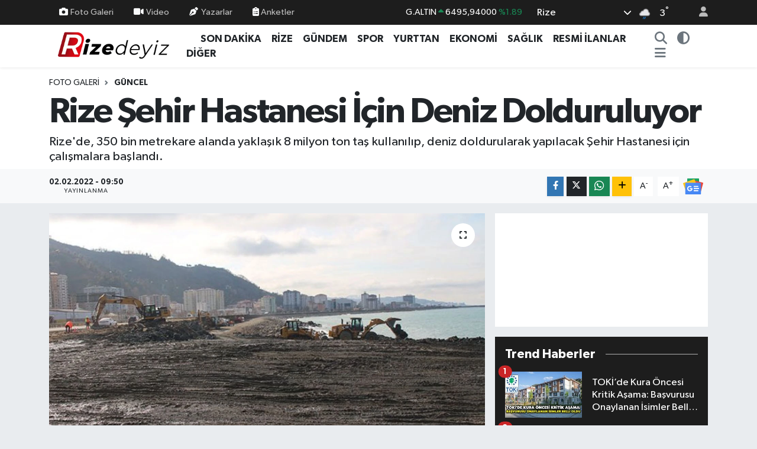

--- FILE ---
content_type: text/html; charset=UTF-8
request_url: https://www.rizedeyiz.com/foto-galeri/rize-sehir-hastanesi-icin-deniz-dolduruluyor
body_size: 24007
content:
<!DOCTYPE html>
<html lang="tr" data-theme="flow">
<head>
<link rel="dns-prefetch" href="//www.rizedeyiz.com">
<link rel="dns-prefetch" href="//rizedeyizcom.teimg.com">
<link rel="dns-prefetch" href="//static.tebilisim.com">
<link rel="dns-prefetch" href="//cdn.p.analitik.bik.gov.tr">
<link rel="dns-prefetch" href="//www.googletagmanager.com">
<link rel="dns-prefetch" href="//www.facebook.com">
<link rel="dns-prefetch" href="//www.twitter.com">
<link rel="dns-prefetch" href="//www.instagram.com">
<link rel="dns-prefetch" href="//www.youtube.com">
<link rel="dns-prefetch" href="//www.w3.org">
<link rel="dns-prefetch" href="//x.com">
<link rel="dns-prefetch" href="//api.whatsapp.com">
<link rel="dns-prefetch" href="//www.linkedin.com">
<link rel="dns-prefetch" href="//pinterest.com">
<link rel="dns-prefetch" href="//t.me">
<link rel="dns-prefetch" href="//news.google.com">
<link rel="dns-prefetch" href="//medya.ilan.gov.tr">
<link rel="dns-prefetch" href="//facebook.com">
<link rel="dns-prefetch" href="//apps.apple.com">
<link rel="dns-prefetch" href="//play.google.com">
<link rel="dns-prefetch" href="//tebilisim.com">
<link rel="dns-prefetch" href="//twitter.com">
<link rel="dns-prefetch" href="//cdn.onesignal.com">

    <link rel="preload" as="style" onload="this.onload=null;this.rel='stylesheet'" href="https://www.rizedeyiz.com/vendor/te/packages/fancybox/jquery.fancybox.min.css?v=6.6.4">
<link rel="preload" as="style" onload="this.onload=null;this.rel='stylesheet'" href="https://www.rizedeyiz.com/vendor/te/plugins/gallery/css/gallery.css?v=6.6.4">

<meta charset="utf-8">
<title>Rize Şehir Hastanesi İçin Deniz Dolduruluyor - Rizedeyiz: Rize Haber, Rize Haberleri</title>
<meta name="description" content="Rize&#039;de, 350 bin metrekare alanda yaklaşık 8 milyon ton taş kullanılıp, deniz doldurularak yapılacak Şehir Hastanesi için çalışmalara başlandı.">
<link rel="canonical" href="https://www.rizedeyiz.com/foto-galeri/rize-sehir-hastanesi-icin-deniz-dolduruluyor">
<meta name="viewport" content="width=device-width,initial-scale=1">
<meta name="X-UA-Compatible" content="IE=edge">
<meta name="robots" content="max-image-preview:large">
<meta name="theme-color" content="#1d1d1d">
<meta name="title" content="Rize Şehir Hastanesi İçin Deniz Dolduruluyor">
<meta name="articleSection" content="gallery">
<meta name="datePublished" content="2022-02-02T09:50:00+03:00">
<meta name="dateModified" content="2022-02-02T09:50:00+03:00">
<meta name="articleAuthor" content="Haber Merkezi">
<meta name="author" content="Haber Merkezi">
<link rel="amphtml" href="https://www.rizedeyiz.com/foto-galeri/rize-sehir-hastanesi-icin-deniz-dolduruluyor/amp">
<meta property="og:site_name" content="Rizedeyiz">
<meta property="og:type" content="article">
<meta property="og:url" content="https://www.rizedeyiz.com/foto-galeri/rize-sehir-hastanesi-icin-deniz-dolduruluyor">
<meta property="og:title" content="Rize Şehir Hastanesi İçin Deniz Dolduruluyor">
<meta property="og:description" content="Rize&#039;de, 350 bin metrekare alanda yaklaşık 8 milyon ton taş kullanılıp, deniz doldurularak yapılacak Şehir Hastanesi için çalışmalara başlandı.">
<meta property="og:article:published_time" content="2022-02-02T09:50:00+03:00">
<meta property="og:article:modified_time" content="2022-02-02T09:50:00+03:00">
<meta property="og:image" content="https://rizedeyizcom.teimg.com/crop/1280x720/rizedeyiz-com/arsiv/galeri/DHA/1643784788.jpg">
<meta property="og:image:width" content="1280">
<meta property="og:image:height" content="720">
<meta property="og:image:alt" content="Rize Şehir Hastanesi İçin Deniz Dolduruluyor">
<meta name="twitter:card" content="summary_large_image">
<meta name="twitter:site" content="@Rizedeyiz">
<meta name="twitter:title" content="Rize Şehir Hastanesi İçin Deniz Dolduruluyor">
<meta name="twitter:description" content="Rize&#039;de, 350 bin metrekare alanda yaklaşık 8 milyon ton taş kullanılıp, deniz doldurularak yapılacak Şehir Hastanesi için çalışmalara başlandı.">
<meta name="twitter:image" content="https://rizedeyizcom.teimg.com/crop/1280x720/rizedeyiz-com/arsiv/galeri/DHA/1643784788.jpg">
<link rel="shortcut icon" type="image/x-icon" href="https://rizedeyizcom.teimg.com/rizedeyiz-com/uploads/2024/03/f-v-c-n.png">
<link rel="manifest" href="https://www.rizedeyiz.com/manifest.json?v=6.6.4" />
<link rel="preload" href="https://static.tebilisim.com/flow/assets/css/font-awesome/fa-solid-900.woff2" as="font" type="font/woff2" crossorigin />
<link rel="preload" href="https://static.tebilisim.com/flow/assets/css/font-awesome/fa-brands-400.woff2" as="font" type="font/woff2" crossorigin />
<link rel="preload" href="https://static.tebilisim.com/flow/assets/css/weather-icons/font/weathericons-regular-webfont.woff2" as="font" type="font/woff2" crossorigin />
<link rel="preload" href="https://static.tebilisim.com/flow/vendor/te/fonts/gibson/Gibson-Bold.woff2" as="font" type="font/woff2" crossorigin />
<link rel="preload" href="https://static.tebilisim.com/flow/vendor/te/fonts/gibson/Gibson-BoldItalic.woff2" as="font" type="font/woff2" crossorigin />
<link rel="preload" href="https://static.tebilisim.com/flow/vendor/te/fonts/gibson/Gibson-Italic.woff2" as="font" type="font/woff2" crossorigin />
<link rel="preload" href="https://static.tebilisim.com/flow/vendor/te/fonts/gibson/Gibson-Light.woff2" as="font" type="font/woff2" crossorigin />
<link rel="preload" href="https://static.tebilisim.com/flow/vendor/te/fonts/gibson/Gibson-LightItalic.woff2" as="font" type="font/woff2" crossorigin />
<link rel="preload" href="https://static.tebilisim.com/flow/vendor/te/fonts/gibson/Gibson-SemiBold.woff2" as="font" type="font/woff2" crossorigin />
<link rel="preload" href="https://static.tebilisim.com/flow/vendor/te/fonts/gibson/Gibson-SemiBoldItalic.woff2" as="font" type="font/woff2" crossorigin />
<link rel="preload" href="https://static.tebilisim.com/flow/vendor/te/fonts/gibson/Gibson.woff2" as="font" type="font/woff2" crossorigin />


<noscript><link media="all" type="text/css" rel="stylesheet" href="https://www.rizedeyiz.com/vendor/te/packages/fancybox/jquery.fancybox.min.css"></noscript>
<noscript><link media="all" type="text/css" rel="stylesheet" href="https://www.rizedeyiz.com/vendor/te/plugins/gallery/css/gallery.css"></noscript>
<link rel="preload" as="style" href="https://static.tebilisim.com/flow/vendor/te/fonts/gibson.css?v=6.6.4">
<link rel="stylesheet" href="https://static.tebilisim.com/flow/vendor/te/fonts/gibson.css?v=6.6.4">

<style>:root {
        --te-link-color: #333;
        --te-link-hover-color: #000;
        --te-font: "Gibson";
        --te-secondary-font: "Gibson";
        --te-h1-font-size: 60px;
        --te-color: #1d1d1d;
        --te-hover-color: #ff0000;
        --mm-ocd-width: 85%!important; /*  Mobil Menü Genişliği */
        --swiper-theme-color: var(--te-color)!important;
        --header-13-color: #ffc107;
    }</style><link rel="preload" as="style" href="https://static.tebilisim.com/flow/assets/vendor/bootstrap/css/bootstrap.min.css?v=6.6.4">
<link rel="stylesheet" href="https://static.tebilisim.com/flow/assets/vendor/bootstrap/css/bootstrap.min.css?v=6.6.4">
<link rel="preload" as="style" href="https://static.tebilisim.com/flow/assets/css/app6.6.4.min.css">
<link rel="stylesheet" href="https://static.tebilisim.com/flow/assets/css/app6.6.4.min.css">



<script type="application/ld+json">{"@context":"https:\/\/schema.org","@type":"WebSite","url":"https:\/\/www.rizedeyiz.com","potentialAction":{"@type":"SearchAction","target":"https:\/\/www.rizedeyiz.com\/arama?q={query}","query-input":"required name=query"}}</script>

<script type="application/ld+json">{"@context":"https:\/\/schema.org","@type":"NewsMediaOrganization","url":"https:\/\/www.rizedeyiz.com","name":"Rizedeyiz.Com","logo":"https:\/\/rizedeyizcom.teimg.com\/rizedeyiz-com\/uploads\/2024\/03\/1677162168.png","sameAs":["https:\/\/www.facebook.com\/rizedeyizcom53","https:\/\/www.twitter.com\/Rizedeyiz","https:\/\/www.youtube.com\/@rizedeyiz_com","https:\/\/www.instagram.com\/rizedeyizcom"]}</script>

<script type="application/ld+json">{"@context":"https:\/\/schema.org","@graph":[{"@type":"SiteNavigationElement","name":"Ana Sayfa","url":"https:\/\/www.rizedeyiz.com","@id":"https:\/\/www.rizedeyiz.com"},{"@type":"SiteNavigationElement","name":"Yurttan Haberler","url":"https:\/\/www.rizedeyiz.com\/yurttan-haberler","@id":"https:\/\/www.rizedeyiz.com\/yurttan-haberler"},{"@type":"SiteNavigationElement","name":"Spor","url":"https:\/\/www.rizedeyiz.com\/spor","@id":"https:\/\/www.rizedeyiz.com\/spor"},{"@type":"SiteNavigationElement","name":"Rize","url":"https:\/\/www.rizedeyiz.com\/rize","@id":"https:\/\/www.rizedeyiz.com\/rize"},{"@type":"SiteNavigationElement","name":"Hayat","url":"https:\/\/www.rizedeyiz.com\/hayat","@id":"https:\/\/www.rizedeyiz.com\/hayat"},{"@type":"SiteNavigationElement","name":"G\u00fcndem","url":"https:\/\/www.rizedeyiz.com\/gundem","@id":"https:\/\/www.rizedeyiz.com\/gundem"},{"@type":"SiteNavigationElement","name":"Sa\u011fl\u0131k","url":"https:\/\/www.rizedeyiz.com\/saglik","@id":"https:\/\/www.rizedeyiz.com\/saglik"},{"@type":"SiteNavigationElement","name":"Teknoloji","url":"https:\/\/www.rizedeyiz.com\/teknoloji","@id":"https:\/\/www.rizedeyiz.com\/teknoloji"},{"@type":"SiteNavigationElement","name":"Ekonomi","url":"https:\/\/www.rizedeyiz.com\/ekonomi","@id":"https:\/\/www.rizedeyiz.com\/ekonomi"},{"@type":"SiteNavigationElement","name":"Resmi \u0130lanlar","url":"https:\/\/www.rizedeyiz.com\/resmi-ilanlar","@id":"https:\/\/www.rizedeyiz.com\/resmi-ilanlar"},{"@type":"SiteNavigationElement","name":"\u0130lanlar","url":"https:\/\/www.rizedeyiz.com\/ilanlar","@id":"https:\/\/www.rizedeyiz.com\/ilanlar"},{"@type":"SiteNavigationElement","name":"Televizyon ve Frekanslar","url":"https:\/\/www.rizedeyiz.com\/televizyon-ve-frekanslar","@id":"https:\/\/www.rizedeyiz.com\/televizyon-ve-frekanslar"},{"@type":"SiteNavigationElement","name":"Di\u011fer \u0130\u00e7erikler","url":"https:\/\/www.rizedeyiz.com\/diger-icerikler","@id":"https:\/\/www.rizedeyiz.com\/diger-icerikler"},{"@type":"SiteNavigationElement","name":"SE\u00c7\u0130M 2024","url":"https:\/\/www.rizedeyiz.com\/secim-2024-rize-secim-sonuclari","@id":"https:\/\/www.rizedeyiz.com\/secim-2024-rize-secim-sonuclari"},{"@type":"SiteNavigationElement","name":"G\u00fcvenlik","url":"https:\/\/www.rizedeyiz.com\/guvenlik","@id":"https:\/\/www.rizedeyiz.com\/guvenlik"},{"@type":"SiteNavigationElement","name":"I\u015f d\u00fcnyas\u0131","url":"https:\/\/www.rizedeyiz.com\/is-dunyasi","@id":"https:\/\/www.rizedeyiz.com\/is-dunyasi"},{"@type":"SiteNavigationElement","name":"Genel","url":"https:\/\/www.rizedeyiz.com\/genel","@id":"https:\/\/www.rizedeyiz.com\/genel"},{"@type":"SiteNavigationElement","name":"E\u011fitim","url":"https:\/\/www.rizedeyiz.com\/egitim","@id":"https:\/\/www.rizedeyiz.com\/egitim"},{"@type":"SiteNavigationElement","name":"B\u00f6lge","url":"https:\/\/www.rizedeyiz.com\/bolge","@id":"https:\/\/www.rizedeyiz.com\/bolge"},{"@type":"SiteNavigationElement","name":"D\u0131\u015f haberler","url":"https:\/\/www.rizedeyiz.com\/dis-haberler","@id":"https:\/\/www.rizedeyiz.com\/dis-haberler"},{"@type":"SiteNavigationElement","name":"\u00c7evre","url":"https:\/\/www.rizedeyiz.com\/cevre","@id":"https:\/\/www.rizedeyiz.com\/cevre"},{"@type":"SiteNavigationElement","name":"Asayi\u015f","url":"https:\/\/www.rizedeyiz.com\/asayis","@id":"https:\/\/www.rizedeyiz.com\/asayis"},{"@type":"SiteNavigationElement","name":"Isparta","url":"https:\/\/www.rizedeyiz.com\/isparta","@id":"https:\/\/www.rizedeyiz.com\/isparta"},{"@type":"SiteNavigationElement","name":"\u00c7orum","url":"https:\/\/www.rizedeyiz.com\/corum","@id":"https:\/\/www.rizedeyiz.com\/corum"},{"@type":"SiteNavigationElement","name":"Ayd\u0131n","url":"https:\/\/www.rizedeyiz.com\/aydin","@id":"https:\/\/www.rizedeyiz.com\/aydin"},{"@type":"SiteNavigationElement","name":"Malatya","url":"https:\/\/www.rizedeyiz.com\/malatya","@id":"https:\/\/www.rizedeyiz.com\/malatya"},{"@type":"SiteNavigationElement","name":"Mu\u011fla","url":"https:\/\/www.rizedeyiz.com\/mugla","@id":"https:\/\/www.rizedeyiz.com\/mugla"},{"@type":"SiteNavigationElement","name":"Elaz\u0131\u011f","url":"https:\/\/www.rizedeyiz.com\/elazig","@id":"https:\/\/www.rizedeyiz.com\/elazig"},{"@type":"SiteNavigationElement","name":"D\u00fczce","url":"https:\/\/www.rizedeyiz.com\/duzce","@id":"https:\/\/www.rizedeyiz.com\/duzce"},{"@type":"SiteNavigationElement","name":"Antalya","url":"https:\/\/www.rizedeyiz.com\/antalya","@id":"https:\/\/www.rizedeyiz.com\/antalya"},{"@type":"SiteNavigationElement","name":"K\u00fctahya","url":"https:\/\/www.rizedeyiz.com\/kutahya","@id":"https:\/\/www.rizedeyiz.com\/kutahya"},{"@type":"SiteNavigationElement","name":"\u015eanl\u0131urfa","url":"https:\/\/www.rizedeyiz.com\/sanliurfa","@id":"https:\/\/www.rizedeyiz.com\/sanliurfa"},{"@type":"SiteNavigationElement","name":"Bursa","url":"https:\/\/www.rizedeyiz.com\/bursa","@id":"https:\/\/www.rizedeyiz.com\/bursa"},{"@type":"SiteNavigationElement","name":"Erzincan","url":"https:\/\/www.rizedeyiz.com\/erzincan","@id":"https:\/\/www.rizedeyiz.com\/erzincan"},{"@type":"SiteNavigationElement","name":"Ad\u0131yaman","url":"https:\/\/www.rizedeyiz.com\/adiyaman","@id":"https:\/\/www.rizedeyiz.com\/adiyaman"},{"@type":"SiteNavigationElement","name":"Haberde insan","url":"https:\/\/www.rizedeyiz.com\/haberde-insan","@id":"https:\/\/www.rizedeyiz.com\/haberde-insan"},{"@type":"SiteNavigationElement","name":"Tekirda\u011f","url":"https:\/\/www.rizedeyiz.com\/tekirdag","@id":"https:\/\/www.rizedeyiz.com\/tekirdag"},{"@type":"SiteNavigationElement","name":"Bilecik","url":"https:\/\/www.rizedeyiz.com\/bilecik","@id":"https:\/\/www.rizedeyiz.com\/bilecik"},{"@type":"SiteNavigationElement","name":"Gaziantep","url":"https:\/\/www.rizedeyiz.com\/gaziantep","@id":"https:\/\/www.rizedeyiz.com\/gaziantep"},{"@type":"SiteNavigationElement","name":"Eski\u015fehir","url":"https:\/\/www.rizedeyiz.com\/eskisehir","@id":"https:\/\/www.rizedeyiz.com\/eskisehir"},{"@type":"SiteNavigationElement","name":"K\u00fclt\u00fcr sanat","url":"https:\/\/www.rizedeyiz.com\/kultur-sanat","@id":"https:\/\/www.rizedeyiz.com\/kultur-sanat"},{"@type":"SiteNavigationElement","name":"Afyonkarahisar","url":"https:\/\/www.rizedeyiz.com\/afyonkarahisar","@id":"https:\/\/www.rizedeyiz.com\/afyonkarahisar"},{"@type":"SiteNavigationElement","name":"Konya","url":"https:\/\/www.rizedeyiz.com\/konya","@id":"https:\/\/www.rizedeyiz.com\/konya"},{"@type":"SiteNavigationElement","name":"Sinop","url":"https:\/\/www.rizedeyiz.com\/sinop","@id":"https:\/\/www.rizedeyiz.com\/sinop"},{"@type":"SiteNavigationElement","name":"Kastamonu","url":"https:\/\/www.rizedeyiz.com\/kastamonu","@id":"https:\/\/www.rizedeyiz.com\/kastamonu"},{"@type":"SiteNavigationElement","name":"Siirt","url":"https:\/\/www.rizedeyiz.com\/siirt","@id":"https:\/\/www.rizedeyiz.com\/siirt"},{"@type":"SiteNavigationElement","name":"Artvin","url":"https:\/\/www.rizedeyiz.com\/artvin","@id":"https:\/\/www.rizedeyiz.com\/artvin"},{"@type":"SiteNavigationElement","name":"Samsun","url":"https:\/\/www.rizedeyiz.com\/samsun","@id":"https:\/\/www.rizedeyiz.com\/samsun"},{"@type":"SiteNavigationElement","name":"Hatay","url":"https:\/\/www.rizedeyiz.com\/hatay","@id":"https:\/\/www.rizedeyiz.com\/hatay"},{"@type":"SiteNavigationElement","name":"Adana","url":"https:\/\/www.rizedeyiz.com\/adana","@id":"https:\/\/www.rizedeyiz.com\/adana"},{"@type":"SiteNavigationElement","name":"Kars","url":"https:\/\/www.rizedeyiz.com\/kars","@id":"https:\/\/www.rizedeyiz.com\/kars"},{"@type":"SiteNavigationElement","name":"Izmir","url":"https:\/\/www.rizedeyiz.com\/izmir","@id":"https:\/\/www.rizedeyiz.com\/izmir"},{"@type":"SiteNavigationElement","name":"Yurt","url":"https:\/\/www.rizedeyiz.com\/yurt","@id":"https:\/\/www.rizedeyiz.com\/yurt"},{"@type":"SiteNavigationElement","name":"Erzurum","url":"https:\/\/www.rizedeyiz.com\/erzurum","@id":"https:\/\/www.rizedeyiz.com\/erzurum"},{"@type":"SiteNavigationElement","name":"Karab\u00fck","url":"https:\/\/www.rizedeyiz.com\/karabuk","@id":"https:\/\/www.rizedeyiz.com\/karabuk"},{"@type":"SiteNavigationElement","name":"\u00c7ank\u0131r\u0131","url":"https:\/\/www.rizedeyiz.com\/cankiri","@id":"https:\/\/www.rizedeyiz.com\/cankiri"},{"@type":"SiteNavigationElement","name":"Manisa","url":"https:\/\/www.rizedeyiz.com\/manisa","@id":"https:\/\/www.rizedeyiz.com\/manisa"},{"@type":"SiteNavigationElement","name":"Politika","url":"https:\/\/www.rizedeyiz.com\/politika","@id":"https:\/\/www.rizedeyiz.com\/politika"},{"@type":"SiteNavigationElement","name":"Bal\u0131kesir","url":"https:\/\/www.rizedeyiz.com\/balikesir","@id":"https:\/\/www.rizedeyiz.com\/balikesir"},{"@type":"SiteNavigationElement","name":"Aksaray","url":"https:\/\/www.rizedeyiz.com\/aksaray","@id":"https:\/\/www.rizedeyiz.com\/aksaray"},{"@type":"SiteNavigationElement","name":"Osmaniye","url":"https:\/\/www.rizedeyiz.com\/osmaniye","@id":"https:\/\/www.rizedeyiz.com\/osmaniye"},{"@type":"SiteNavigationElement","name":"Ordu","url":"https:\/\/www.rizedeyiz.com\/ordu","@id":"https:\/\/www.rizedeyiz.com\/ordu"},{"@type":"SiteNavigationElement","name":"Denizli","url":"https:\/\/www.rizedeyiz.com\/denizli","@id":"https:\/\/www.rizedeyiz.com\/denizli"},{"@type":"SiteNavigationElement","name":"Ni\u011fde","url":"https:\/\/www.rizedeyiz.com\/nigde","@id":"https:\/\/www.rizedeyiz.com\/nigde"},{"@type":"SiteNavigationElement","name":"Bayburt","url":"https:\/\/www.rizedeyiz.com\/bayburt","@id":"https:\/\/www.rizedeyiz.com\/bayburt"},{"@type":"SiteNavigationElement","name":"A\u011fr\u0131","url":"https:\/\/www.rizedeyiz.com\/agri","@id":"https:\/\/www.rizedeyiz.com\/agri"},{"@type":"SiteNavigationElement","name":"Mersin","url":"https:\/\/www.rizedeyiz.com\/mersin","@id":"https:\/\/www.rizedeyiz.com\/mersin"},{"@type":"SiteNavigationElement","name":"Burdur","url":"https:\/\/www.rizedeyiz.com\/burdur","@id":"https:\/\/www.rizedeyiz.com\/burdur"},{"@type":"SiteNavigationElement","name":"Kayseri","url":"https:\/\/www.rizedeyiz.com\/kayseri","@id":"https:\/\/www.rizedeyiz.com\/kayseri"},{"@type":"SiteNavigationElement","name":"K\u0131r\u015fehir","url":"https:\/\/www.rizedeyiz.com\/kirsehir","@id":"https:\/\/www.rizedeyiz.com\/kirsehir"},{"@type":"SiteNavigationElement","name":"Bing\u00f6l","url":"https:\/\/www.rizedeyiz.com\/bingol","@id":"https:\/\/www.rizedeyiz.com\/bingol"},{"@type":"SiteNavigationElement","name":"Zonguldak","url":"https:\/\/www.rizedeyiz.com\/zonguldak","@id":"https:\/\/www.rizedeyiz.com\/zonguldak"},{"@type":"SiteNavigationElement","name":"Sivas","url":"https:\/\/www.rizedeyiz.com\/sivas","@id":"https:\/\/www.rizedeyiz.com\/sivas"},{"@type":"SiteNavigationElement","name":"Batman","url":"https:\/\/www.rizedeyiz.com\/batman","@id":"https:\/\/www.rizedeyiz.com\/batman"},{"@type":"SiteNavigationElement","name":"Karaman","url":"https:\/\/www.rizedeyiz.com\/karaman","@id":"https:\/\/www.rizedeyiz.com\/karaman"},{"@type":"SiteNavigationElement","name":"Van","url":"https:\/\/www.rizedeyiz.com\/van","@id":"https:\/\/www.rizedeyiz.com\/van"},{"@type":"SiteNavigationElement","name":"Bolu","url":"https:\/\/www.rizedeyiz.com\/bolu","@id":"https:\/\/www.rizedeyiz.com\/bolu"},{"@type":"SiteNavigationElement","name":"Bitlis","url":"https:\/\/www.rizedeyiz.com\/bitlis","@id":"https:\/\/www.rizedeyiz.com\/bitlis"},{"@type":"SiteNavigationElement","name":"Bilim ve teknoloji","url":"https:\/\/www.rizedeyiz.com\/bilim-ve-teknoloji","@id":"https:\/\/www.rizedeyiz.com\/bilim-ve-teknoloji"},{"@type":"SiteNavigationElement","name":"Sakarya","url":"https:\/\/www.rizedeyiz.com\/sakarya","@id":"https:\/\/www.rizedeyiz.com\/sakarya"},{"@type":"SiteNavigationElement","name":"Istanbul","url":"https:\/\/www.rizedeyiz.com\/istanbul","@id":"https:\/\/www.rizedeyiz.com\/istanbul"},{"@type":"SiteNavigationElement","name":"Hakkari","url":"https:\/\/www.rizedeyiz.com\/hakkari","@id":"https:\/\/www.rizedeyiz.com\/hakkari"},{"@type":"SiteNavigationElement","name":"Yozgat","url":"https:\/\/www.rizedeyiz.com\/yozgat","@id":"https:\/\/www.rizedeyiz.com\/yozgat"},{"@type":"SiteNavigationElement","name":"Nev\u015fehir","url":"https:\/\/www.rizedeyiz.com\/nevsehir","@id":"https:\/\/www.rizedeyiz.com\/nevsehir"},{"@type":"SiteNavigationElement","name":"Kahramanmara\u015f","url":"https:\/\/www.rizedeyiz.com\/kahramanmaras","@id":"https:\/\/www.rizedeyiz.com\/kahramanmaras"},{"@type":"SiteNavigationElement","name":"Magazin","url":"https:\/\/www.rizedeyiz.com\/magazin","@id":"https:\/\/www.rizedeyiz.com\/magazin"},{"@type":"SiteNavigationElement","name":"Giresun","url":"https:\/\/www.rizedeyiz.com\/giresun","@id":"https:\/\/www.rizedeyiz.com\/giresun"},{"@type":"SiteNavigationElement","name":"Kocaeli","url":"https:\/\/www.rizedeyiz.com\/kocaeli","@id":"https:\/\/www.rizedeyiz.com\/kocaeli"},{"@type":"SiteNavigationElement","name":"Edirne","url":"https:\/\/www.rizedeyiz.com\/edirne","@id":"https:\/\/www.rizedeyiz.com\/edirne"},{"@type":"SiteNavigationElement","name":"Trabzon","url":"https:\/\/www.rizedeyiz.com\/trabzon","@id":"https:\/\/www.rizedeyiz.com\/trabzon"},{"@type":"SiteNavigationElement","name":"K\u0131r\u0131kkale","url":"https:\/\/www.rizedeyiz.com\/kirikkale","@id":"https:\/\/www.rizedeyiz.com\/kirikkale"},{"@type":"SiteNavigationElement","name":"G\u00fcm\u00fc\u015fhane","url":"https:\/\/www.rizedeyiz.com\/gumushane","@id":"https:\/\/www.rizedeyiz.com\/gumushane"},{"@type":"SiteNavigationElement","name":"Bart\u0131n","url":"https:\/\/www.rizedeyiz.com\/bartin","@id":"https:\/\/www.rizedeyiz.com\/bartin"},{"@type":"SiteNavigationElement","name":"Ankara","url":"https:\/\/www.rizedeyiz.com\/ankara","@id":"https:\/\/www.rizedeyiz.com\/ankara"},{"@type":"SiteNavigationElement","name":"\u00c7anakkale","url":"https:\/\/www.rizedeyiz.com\/canakkale","@id":"https:\/\/www.rizedeyiz.com\/canakkale"},{"@type":"SiteNavigationElement","name":"Diyarbak\u0131r","url":"https:\/\/www.rizedeyiz.com\/diyarbakir","@id":"https:\/\/www.rizedeyiz.com\/diyarbakir"},{"@type":"SiteNavigationElement","name":"Lefko\u015fa","url":"https:\/\/www.rizedeyiz.com\/lefkosa","@id":"https:\/\/www.rizedeyiz.com\/lefkosa"},{"@type":"SiteNavigationElement","name":"Ardahan","url":"https:\/\/www.rizedeyiz.com\/ardahan","@id":"https:\/\/www.rizedeyiz.com\/ardahan"},{"@type":"SiteNavigationElement","name":"Fla\u015f haber","url":"https:\/\/www.rizedeyiz.com\/flas-haber","@id":"https:\/\/www.rizedeyiz.com\/flas-haber"},{"@type":"SiteNavigationElement","name":"U\u015fak","url":"https:\/\/www.rizedeyiz.com\/usak","@id":"https:\/\/www.rizedeyiz.com\/usak"},{"@type":"SiteNavigationElement","name":"\u015e\u0131rnak","url":"https:\/\/www.rizedeyiz.com\/sirnak","@id":"https:\/\/www.rizedeyiz.com\/sirnak"},{"@type":"SiteNavigationElement","name":"Mardin","url":"https:\/\/www.rizedeyiz.com\/mardin","@id":"https:\/\/www.rizedeyiz.com\/mardin"},{"@type":"SiteNavigationElement","name":"I\u011fd\u0131r","url":"https:\/\/www.rizedeyiz.com\/igdir","@id":"https:\/\/www.rizedeyiz.com\/igdir"},{"@type":"SiteNavigationElement","name":"Mu\u015f","url":"https:\/\/www.rizedeyiz.com\/mus","@id":"https:\/\/www.rizedeyiz.com\/mus"},{"@type":"SiteNavigationElement","name":"Tokat","url":"https:\/\/www.rizedeyiz.com\/tokat","@id":"https:\/\/www.rizedeyiz.com\/tokat"},{"@type":"SiteNavigationElement","name":"Kilis","url":"https:\/\/www.rizedeyiz.com\/kilis","@id":"https:\/\/www.rizedeyiz.com\/kilis"},{"@type":"SiteNavigationElement","name":"Tunceli","url":"https:\/\/www.rizedeyiz.com\/tunceli","@id":"https:\/\/www.rizedeyiz.com\/tunceli"},{"@type":"SiteNavigationElement","name":"Yalova","url":"https:\/\/www.rizedeyiz.com\/yalova","@id":"https:\/\/www.rizedeyiz.com\/yalova"},{"@type":"SiteNavigationElement","name":"Berlin","url":"https:\/\/www.rizedeyiz.com\/berlin","@id":"https:\/\/www.rizedeyiz.com\/berlin"},{"@type":"SiteNavigationElement","name":"Moskova","url":"https:\/\/www.rizedeyiz.com\/moskova","@id":"https:\/\/www.rizedeyiz.com\/moskova"},{"@type":"SiteNavigationElement","name":"Gazze","url":"https:\/\/www.rizedeyiz.com\/gazze","@id":"https:\/\/www.rizedeyiz.com\/gazze"},{"@type":"SiteNavigationElement","name":"Amasya","url":"https:\/\/www.rizedeyiz.com\/amasya","@id":"https:\/\/www.rizedeyiz.com\/amasya"},{"@type":"SiteNavigationElement","name":"Wash\u0131ngton","url":"https:\/\/www.rizedeyiz.com\/washington","@id":"https:\/\/www.rizedeyiz.com\/washington"},{"@type":"SiteNavigationElement","name":"Mogadi\u015fu","url":"https:\/\/www.rizedeyiz.com\/mogadisu","@id":"https:\/\/www.rizedeyiz.com\/mogadisu"},{"@type":"SiteNavigationElement","name":"Vatikan","url":"https:\/\/www.rizedeyiz.com\/vatikan","@id":"https:\/\/www.rizedeyiz.com\/vatikan"},{"@type":"SiteNavigationElement","name":"Texas","url":"https:\/\/www.rizedeyiz.com\/texas","@id":"https:\/\/www.rizedeyiz.com\/texas"},{"@type":"SiteNavigationElement","name":"Saraybosna","url":"https:\/\/www.rizedeyiz.com\/saraybosna","@id":"https:\/\/www.rizedeyiz.com\/saraybosna"},{"@type":"SiteNavigationElement","name":"K\u0131rklareli","url":"https:\/\/www.rizedeyiz.com\/kirklareli","@id":"https:\/\/www.rizedeyiz.com\/kirklareli"},{"@type":"SiteNavigationElement","name":"S\u00fcveyda","url":"https:\/\/www.rizedeyiz.com\/suveyda","@id":"https:\/\/www.rizedeyiz.com\/suveyda"},{"@type":"SiteNavigationElement","name":"New york","url":"https:\/\/www.rizedeyiz.com\/new-york","@id":"https:\/\/www.rizedeyiz.com\/new-york"},{"@type":"SiteNavigationElement","name":"Roma","url":"https:\/\/www.rizedeyiz.com\/roma","@id":"https:\/\/www.rizedeyiz.com\/roma"},{"@type":"SiteNavigationElement","name":"Madrid","url":"https:\/\/www.rizedeyiz.com\/madrid","@id":"https:\/\/www.rizedeyiz.com\/madrid"},{"@type":"SiteNavigationElement","name":"California","url":"https:\/\/www.rizedeyiz.com\/california","@id":"https:\/\/www.rizedeyiz.com\/california"},{"@type":"SiteNavigationElement","name":"Kiev","url":"https:\/\/www.rizedeyiz.com\/kiev","@id":"https:\/\/www.rizedeyiz.com\/kiev"},{"@type":"SiteNavigationElement","name":"Kahire","url":"https:\/\/www.rizedeyiz.com\/kahire","@id":"https:\/\/www.rizedeyiz.com\/kahire"},{"@type":"SiteNavigationElement","name":"Londra","url":"https:\/\/www.rizedeyiz.com\/londra","@id":"https:\/\/www.rizedeyiz.com\/londra"},{"@type":"SiteNavigationElement","name":"Bangkok","url":"https:\/\/www.rizedeyiz.com\/bangkok","@id":"https:\/\/www.rizedeyiz.com\/bangkok"},{"@type":"SiteNavigationElement","name":"Gizlilik S\u00f6zle\u015fmesi","url":"https:\/\/www.rizedeyiz.com\/gizlilik-sozlesmesi","@id":"https:\/\/www.rizedeyiz.com\/gizlilik-sozlesmesi"},{"@type":"SiteNavigationElement","name":"\u0130leti\u015fim","url":"https:\/\/www.rizedeyiz.com\/iletisim","@id":"https:\/\/www.rizedeyiz.com\/iletisim"},{"@type":"SiteNavigationElement","name":"Rize N\u00f6bet\u00e7i Noterler","url":"https:\/\/www.rizedeyiz.com\/rizede-nobetci-noterler","@id":"https:\/\/www.rizedeyiz.com\/rizede-nobetci-noterler"},{"@type":"SiteNavigationElement","name":"Yazarlar","url":"https:\/\/www.rizedeyiz.com\/yazarlar","@id":"https:\/\/www.rizedeyiz.com\/yazarlar"},{"@type":"SiteNavigationElement","name":"Foto Galeri","url":"https:\/\/www.rizedeyiz.com\/foto-galeri","@id":"https:\/\/www.rizedeyiz.com\/foto-galeri"},{"@type":"SiteNavigationElement","name":"Video Galeri","url":"https:\/\/www.rizedeyiz.com\/video","@id":"https:\/\/www.rizedeyiz.com\/video"},{"@type":"SiteNavigationElement","name":"Biyografiler","url":"https:\/\/www.rizedeyiz.com\/biyografi","@id":"https:\/\/www.rizedeyiz.com\/biyografi"},{"@type":"SiteNavigationElement","name":"Firma Rehberi","url":"https:\/\/www.rizedeyiz.com\/rehber","@id":"https:\/\/www.rizedeyiz.com\/rehber"},{"@type":"SiteNavigationElement","name":"Seri \u0130lanlar","url":"https:\/\/www.rizedeyiz.com\/ilan","@id":"https:\/\/www.rizedeyiz.com\/ilan"},{"@type":"SiteNavigationElement","name":"R\u00f6portajlar","url":"https:\/\/www.rizedeyiz.com\/roportaj","@id":"https:\/\/www.rizedeyiz.com\/roportaj"},{"@type":"SiteNavigationElement","name":"Anketler","url":"https:\/\/www.rizedeyiz.com\/anketler","@id":"https:\/\/www.rizedeyiz.com\/anketler"},{"@type":"SiteNavigationElement","name":"Merkez Bug\u00fcn, Yar\u0131n ve 1 Haftal\u0131k Hava Durumu Tahmini","url":"https:\/\/www.rizedeyiz.com\/merkez-hava-durumu","@id":"https:\/\/www.rizedeyiz.com\/merkez-hava-durumu"},{"@type":"SiteNavigationElement","name":"Merkez Namaz Vakitleri","url":"https:\/\/www.rizedeyiz.com\/merkez-namaz-vakitleri","@id":"https:\/\/www.rizedeyiz.com\/merkez-namaz-vakitleri"},{"@type":"SiteNavigationElement","name":"Puan Durumu ve Fikst\u00fcr","url":"https:\/\/www.rizedeyiz.com\/futbol\/st-super-lig-puan-durumu-ve-fikstur","@id":"https:\/\/www.rizedeyiz.com\/futbol\/st-super-lig-puan-durumu-ve-fikstur"}]}</script>

<script type="application/ld+json">{"@context":"https:\/\/schema.org","@type":"BreadcrumbList","itemListElement":[{"@type":"ListItem","position":1,"item":{"@type":"Thing","@id":"https:\/\/www.rizedeyiz.com","name":"Haberler"}},{"@type":"ListItem","position":2,"item":{"@type":"Thing","@id":"https:\/\/www.rizedeyiz.com\/foto-galeri","name":"Foto Galeri"}},{"@type":"ListItem","position":3,"item":{"@type":"Thing","@id":"https:\/\/www.rizedeyiz.com\/foto-galeri\/kategori\/guncel","name":"G\u00fcncel"}},{"@type":"ListItem","position":4,"item":{"@type":"Thing","@id":"https:\/\/www.rizedeyiz.com\/foto-galeri\/rize-sehir-hastanesi-icin-deniz-dolduruluyor","name":"Rize \u015eehir Hastanesi \u0130\u00e7in Deniz Dolduruluyor"}}]}</script>
<script type="application/ld+json">{"@context":"https:\/\/schema.org","@type":"NewsArticle","headline":"Rize \u015eehir Hastanesi \u0130\u00e7in Deniz Dolduruluyor","articleSection":"G\u00fcncel","dateCreated":"2022-02-02T09:50:00+03:00","datePublished":"2022-02-02T09:50:00+03:00","dateModified":"2022-02-02T09:50:00+03:00","wordCount":0,"genre":"news","mainEntityOfPage":{"@type":"WebPage","@id":"https:\/\/www.rizedeyiz.com\/foto-galeri\/rize-sehir-hastanesi-icin-deniz-dolduruluyor"},"description":"Rize'de, 350 bin metrekare alanda yakla\u015f\u0131k 8 milyon ton ta\u015f kullan\u0131l\u0131p, deniz doldurularak yap\u0131lacak \u015eehir Hastanesi i\u00e7in \u00e7al\u0131\u015fmalara ba\u015fland\u0131.","inLanguage":"tr-TR","keywords":[],"image":{"@type":"ImageObject","url":"https:\/\/rizedeyizcom.teimg.com\/crop\/1280x720\/rizedeyiz-com\/arsiv\/galeri\/DHA\/1643784788.jpg","width":"1280","height":"720","caption":"Rize \u015eehir Hastanesi \u0130\u00e7in Deniz Dolduruluyor"},"publishingPrinciples":"https:\/\/www.rizedeyiz.com\/gizlilik-sozlesmesi","isFamilyFriendly":"http:\/\/schema.org\/True","isAccessibleForFree":"http:\/\/schema.org\/True","publisher":{"@type":"Organization","name":"Rizedeyiz.Com","image":"https:\/\/rizedeyizcom.teimg.com\/rizedeyiz-com\/uploads\/2024\/03\/1677162168.png","logo":{"@type":"ImageObject","url":"https:\/\/rizedeyizcom.teimg.com\/rizedeyiz-com\/uploads\/2024\/03\/1677162168.png","width":"640","height":"375"}},"author":{"@type":"Person","name":"Haber Merkezi","honorificPrefix":"","jobTitle":"","url":null}}</script>
<script data-cfasync="false" src="https://static.tebilisim.com/flow/assets/js/dark-mode.js?v=6.6.4"></script>




<script>!function(){var t=document.createElement("script");t.setAttribute("src",'https://cdn.p.analitik.bik.gov.tr/tracker'+(typeof Intl!=="undefined"?(typeof (Intl||"").PluralRules!=="undefined"?'1':typeof Promise!=="undefined"?'2':typeof MutationObserver!=='undefined'?'3':'4'):'4')+'.js'),t.setAttribute("data-website-id","f4d168ea-5c7e-4ac1-8699-215ab1400179"),t.setAttribute("data-host-url",'//f4d168ea-5c7e-4ac1-8699-215ab1400179.collector.p.analitik.bik.gov.tr'),document.head.appendChild(t)}();</script>
<meta name="facebook-domain-verification" content="gwuzmi50jhmkmkqnswt0fifwg87zld" />

<!-- Google Tag Manager -->
<script>(function(w,d,s,l,i){w[l]=w[l]||[];w[l].push({'gtm.start':
new Date().getTime(),event:'gtm.js'});var f=d.getElementsByTagName(s)[0],
j=d.createElement(s),dl=l!='dataLayer'?'&l='+l:'';j.async=true;j.src=
'https://www.googletagmanager.com/gtm.js?id='+i+dl;f.parentNode.insertBefore(j,f);
})(window,document,'script','dataLayer','GTM-TQS2X7C');</script>
<!-- End Google Tag Manager -->



<script async data-cfasync="false"
	src="https://www.googletagmanager.com/gtag/js?id=G-DSFR8K2C81"></script>
<script data-cfasync="false">
	window.dataLayer = window.dataLayer || [];
	  function gtag(){dataLayer.push(arguments);}
	  gtag('js', new Date());
	  gtag('config', 'G-DSFR8K2C81');
</script>




</head>




<body class="d-flex flex-column min-vh-100">

    <div data-pagespeed="true"><!-- Google Tag Manager (noscript) -->
<noscript><iframe src="https://www.googletagmanager.com/ns.html?id=GTM-TQS2X7C"
height="0" width="0" style="display:none;visibility:hidden"></iframe></noscript>
<!-- End Google Tag Manager (noscript) --></div>
    

    <header class="header-4">
    <div class="top-header d-none d-lg-block">
        <div class="container">
            <div class="d-flex justify-content-between align-items-center">

                <ul  class="top-menu nav small sticky-top">
        <li class="nav-item   ">
        <a href="/foto-galeri" class="nav-link pe-3" target="_self" title="Foto Galeri"><i class="fa fa-camera me-1 text-light mr-1"></i>Foto Galeri</a>
        
    </li>
        <li class="nav-item   ">
        <a href="/video" class="nav-link pe-3" target="_self" title="Video"><i class="fa fa-video me-1 text-light mr-1"></i>Video</a>
        
    </li>
        <li class="nav-item   ">
        <a href="/yazarlar" class="nav-link pe-3" target="_self" title="Yazarlar"><i class="fa fa-pen-nib me-1 text-light mr-1"></i>Yazarlar</a>
        
    </li>
        <li class="nav-item   ">
        <a href="https://www.rizedeyiz.com/anketler" class="nav-link pe-3" target="_blank" title="  Anketler"><i class="fa-solid fa-clipboard-list text-light mr-1"></i>  Anketler</a>
        
    </li>
    </ul>


                                    <div class="position-relative overflow-hidden ms-auto text-end" style="height: 36px;">
                        <!-- PİYASALAR -->
        <div class="newsticker mini small">
        <ul class="newsticker__list list-unstyled" data-header="4">
            <li class="newsticker__item col dolar">DOLAR
                <span class="text-danger"><i class="fa fa-caret-down"></i></span>
                <span class="value">43,27230</span>
                <span class="text-danger">%-0.01</span>
            </li>
            <li class="newsticker__item col euro">EURO
                <span class="text-success"><i class="fa fa-caret-up"></i></span>
                <span class="value">50,34350</span>
                <span class="text-success">%0.28</span>
            </li>
            <li class="newsticker__item col euro">STERLİN
                <span class="text-success"><i class="fa fa-caret-up"></i></span>
                <span class="value">58,05680</span>
                <span class="text-success">%0.26</span>
            </li>
            <li class="newsticker__item col altin">G.ALTIN
                <span class="text-success"><i class="fa fa-caret-up"></i></span>
                <span class="value">6495,94000</span>
                <span class="text-success">%1.89</span>
            </li>
            <li class="newsticker__item col bist">BİST100
                <span class="text-success"><i class="fa fa-caret-up"></i></span>
                <span class="value">12.756,00</span>
                <span class="text-success">%69</span>
            </li>
            <li class="newsticker__item col btc">BITCOIN
                <span class="text-danger"><i class="fa fa-caret-down"></i></span>
                <span class="value">92.973,06</span>
                <span class="text-danger">%-2.38</span>
            </li>
        </ul>
    </div>
    

                    </div>
                    <div class="d-flex justify-content-end align-items-center text-light ms-4 weather-widget mini">
                        <!-- HAVA DURUMU -->

<input type="hidden" name="widget_setting_weathercity" value="41.02083000,40.52194000" />

            <div class="weather d-none d-xl-block me-2" data-header="4">
            <div class="custom-selectbox text-white" onclick="toggleDropdown(this)" style="width: 100%">
    <div class="d-flex justify-content-between align-items-center">
        <span style="">Rize</span>
        <i class="fas fa-chevron-down" style="font-size: 14px"></i>
    </div>
    <ul class="bg-white text-dark overflow-widget" style="min-height: 100px; max-height: 300px">
                        <li>
            <a href="https://www.rizedeyiz.com/rize-ardesen-hava-durumu" title="Ardeşen Hava Durumu" class="text-dark">
                Ardeşen
            </a>
        </li>
                        <li>
            <a href="https://www.rizedeyiz.com/rize-camlihemsin-hava-durumu" title="Çamlıhemşin Hava Durumu" class="text-dark">
                Çamlıhemşin
            </a>
        </li>
                        <li>
            <a href="https://www.rizedeyiz.com/rize-cayeli-hava-durumu" title="Çayeli Hava Durumu" class="text-dark">
                Çayeli
            </a>
        </li>
                        <li>
            <a href="https://www.rizedeyiz.com/rize-derepazari-hava-durumu" title="Derepazarı Hava Durumu" class="text-dark">
                Derepazarı
            </a>
        </li>
                        <li>
            <a href="https://www.rizedeyiz.com/rize-findikli-hava-durumu" title="Fındıklı Hava Durumu" class="text-dark">
                Fındıklı
            </a>
        </li>
                        <li>
            <a href="https://www.rizedeyiz.com/rize-guneysu-hava-durumu" title="Güneysu Hava Durumu" class="text-dark">
                Güneysu
            </a>
        </li>
                        <li>
            <a href="https://www.rizedeyiz.com/rize-hemsin-hava-durumu" title="Hemşin Hava Durumu" class="text-dark">
                Hemşin
            </a>
        </li>
                        <li>
            <a href="https://www.rizedeyiz.com/rize-ikizdere-hava-durumu" title="İkizdere Hava Durumu" class="text-dark">
                İkizdere
            </a>
        </li>
                        <li>
            <a href="https://www.rizedeyiz.com/rize-iyidere-hava-durumu" title="İyidere Hava Durumu" class="text-dark">
                İyidere
            </a>
        </li>
                        <li>
            <a href="https://www.rizedeyiz.com/rize-kalkandere-hava-durumu" title="Kalkandere Hava Durumu" class="text-dark">
                Kalkandere
            </a>
        </li>
                        <li>
            <a href="https://www.rizedeyiz.com/rize-hava-durumu" title="Rize Hava Durumu" class="text-dark">
                Rize
            </a>
        </li>
                        <li>
            <a href="https://www.rizedeyiz.com/rize-pazar-hava-durumu" title="Pazar Hava Durumu" class="text-dark">
                Pazar
            </a>
        </li>
            </ul>
</div>

        </div>
        <div class="d-none d-xl-block" data-header="4">
            <span class="lead me-2">
                <img src="//cdn.weatherapi.com/weather/64x64/day/296.png" class="condition" width="26" height="26" alt="3" />
            </span>
            <span class="degree text-white">3</span><sup class="text-white">°</sup>
        </div>
    
<div data-location='{"city":"TUXX0014"}' class="d-none"></div>


                    </div>
                                <ul class="nav ms-4">
                    <li class="nav-item ms-2"><a class="nav-link pe-0" href="/member/login" title="Üyelik Girişi" target="_blank"><i class="fa fa-user"></i></a></li>
                </ul>
            </div>
        </div>
    </div>
    <nav class="main-menu navbar navbar-expand-lg bg-white shadow-sm py-1">
        <div class="container">
            <div class="d-lg-none">
                <a href="#menu" title="Ana Menü"><i class="fa fa-bars fa-lg"></i></a>
            </div>
            <div>
                                <a class="navbar-brand me-0" href="/" title="Rizedeyiz">
                    <img src="https://rizedeyizcom.teimg.com/rizedeyiz-com/uploads/2024/03/1677162168.png" alt="Rizedeyiz" width="224" height="40" class="light-mode img-fluid flow-logo">
<img src="https://rizedeyizcom.teimg.com/rizedeyiz-com/uploads/2024/03/rzdr.png" alt="Rizedeyiz" width="224" height="40" class="dark-mode img-fluid flow-logo d-none">

                </a>
                            </div>
            <div class="d-none d-lg-block">
                <ul  class="nav fw-semibold">
        <li class="nav-item   ">
        <a href="https://www.rizedeyiz.com/sondakika-haberleri" class="nav-link nav-link text-dark" target="_self" title="SON DAKİKA"><i class="fa-solid fa-bell me-2 text-white mr-1"></i>SON DAKİKA</a>
        
    </li>
        <li class="nav-item   ">
        <a href="/rize" class="nav-link nav-link text-dark" target="_self" title="RİZE">RİZE</a>
        
    </li>
        <li class="nav-item   ">
        <a href="/gundem" class="nav-link nav-link text-dark" target="_self" title="GÜNDEM">GÜNDEM</a>
        
    </li>
        <li class="nav-item   ">
        <a href="/spor" class="nav-link nav-link text-dark" target="_self" title="SPOR">SPOR</a>
        
    </li>
        <li class="nav-item   ">
        <a href="/yurttan-haberler" class="nav-link nav-link text-dark" target="_self" title="YURTTAN">YURTTAN</a>
        
    </li>
        <li class="nav-item   ">
        <a href="/ekonomi" class="nav-link nav-link text-dark" target="_self" title="EKONOMİ">EKONOMİ</a>
        
    </li>
        <li class="nav-item   ">
        <a href="/saglik" class="nav-link nav-link text-dark" target="_self" title="SAĞLIK">SAĞLIK</a>
        
    </li>
        <li class="nav-item   ">
        <a href="/resmi-ilanlar" class="nav-link nav-link text-dark" target="_self" title="RESMİ İLANLAR">RESMİ İLANLAR</a>
        
    </li>
        <li class="nav-item   ">
        <a href="/diger-icerikler" class="nav-link nav-link text-dark" target="_self" title="DİĞER">DİĞER</a>
        
    </li>
    </ul>

            </div>
            <ul class="navigation-menu nav d-flex align-items-center">
                <li class="nav-item">
                    <a href="/arama" class="nav-link" title="Ara">
                        <i class="fa fa-search fa-lg text-secondary"></i>
                    </a>
                </li>
                <li class="nav-item dropdown ">
    <a href="#" class="nav-link text-secondary " data-bs-toggle="dropdown" data-bs-display="static">
        <i class="fas fa-adjust fa-lg theme-icon-active"></i>
    </a>
    <ul class="dropdown-menu min-w-auto dropdown-menu-end shadow-none border-0 rounded-0">
        <li>
            <button type="button" class="dropdown-item d-flex align-items-center active" data-bs-theme-value="light">
                <i class="fa fa-sun me-1 mode-switch"></i>
                Açık
            </button>
        </li>
        <li>
            <button type="button" class="dropdown-item d-flex align-items-center" data-bs-theme-value="dark">
                <i class="fa fa-moon me-1 mode-switch"></i>
                Koyu
            </button>
        </li>
        <li>
            <button type="button" class="dropdown-item d-flex align-items-center" data-bs-theme-value="auto">
                <i class="fas fa-adjust me-1 mode-switch"></i>
                Sistem
            </button>
        </li>
    </ul>
</li>

                <li class="nav-item dropdown d-none d-lg-block position-static">
                    <a class="nav-link p-0 ms-2 text-secondary" data-bs-toggle="dropdown" href="#" aria-haspopup="true" aria-expanded="false" title="Ana Menü"><i class="fa fa-bars fa-lg"></i></a>
                    <div class="mega-menu dropdown-menu dropdown-menu-end text-capitalize shadow-lg border-0 rounded-0">

    <div class="row g-3 small p-3">

                <div class="col">
            <div class="extra-sections bg-light p-3 border">
                <a href="https://www.rizedeyiz.com/rize-nobetci-eczaneler" title="Rize Nöbetçi Eczaneler" class="d-block border-bottom pb-2 mb-2" target="_self"><i class="fa-solid fa-capsules me-2"></i>Rize Nöbetçi Eczaneler</a>
<a href="https://www.rizedeyiz.com/rize-hava-durumu" title="Rize Hava Durumu" class="d-block border-bottom pb-2 mb-2" target="_self"><i class="fa-solid fa-cloud-sun me-2"></i>Rize Hava Durumu</a>
<a href="https://www.rizedeyiz.com/rize-namaz-vakitleri" title="Rize Namaz Vakitleri" class="d-block border-bottom pb-2 mb-2" target="_self"><i class="fa-solid fa-mosque me-2"></i>Rize Namaz Vakitleri</a>
<a href="https://www.rizedeyiz.com/rize-trafik-durumu" title="Rize Trafik Yoğunluk Haritası" class="d-block border-bottom pb-2 mb-2" target="_self"><i class="fa-solid fa-car me-2"></i>Rize Trafik Yoğunluk Haritası</a>
<a href="https://www.rizedeyiz.com/futbol/super-lig-puan-durumu-ve-fikstur" title="Süper Lig Puan Durumu ve Fikstür" class="d-block border-bottom pb-2 mb-2" target="_self"><i class="fa-solid fa-chart-bar me-2"></i>Süper Lig Puan Durumu ve Fikstür</a>
<a href="https://www.rizedeyiz.com/tum-mansetler" title="Tüm Manşetler" class="d-block border-bottom pb-2 mb-2" target="_self"><i class="fa-solid fa-newspaper me-2"></i>Tüm Manşetler</a>
<a href="https://www.rizedeyiz.com/sondakika-haberleri" title="Son Dakika Haberleri" class="d-block border-bottom pb-2 mb-2" target="_self"><i class="fa-solid fa-bell me-2"></i>Son Dakika Haberleri</a>

            </div>
        </div>
        
        <div class="col">
        <a href="/rizede-nobetci-noterler" class="d-block border-bottom  pb-2 mb-2" target="_blank" title="Rize Nöbetçi Noterler">Rize Nöbetçi Noterler</a>
            <a href="https://www.rizedeyiz.com/biyografi" class="d-block border-bottom  pb-2 mb-2" target="_self" title="Biyografiler">Biyografiler</a>
            <a href="https://www.rizedeyiz.com/vefat" class="d-block border-bottom  pb-2 mb-2" target="_self" title="Vefat">Vefat</a>
            <a href="/diger-icerikler" class="d-block border-bottom  pb-2 mb-2" target="_self" title="Diğer">Diğer</a>
            <a href="/rize-hakkinda" class="d-block border-bottom  pb-2 mb-2" target="_self" title="Rize Hakkında">Rize Hakkında</a>
            <a href="/rize-ilceleri" class="d-block border-bottom  pb-2 mb-2" target="_self" title="Rize İlçeleri">Rize İlçeleri</a>
            <a href="/rizenin-koyleri" class="d-block  pb-2 mb-2" target="_self" title="Rize&#039;nin Köyleri">Rize&#039;nin Köyleri</a>
        </div><div class="col">
            <a href="/rizede-turizm" class="d-block border-bottom  pb-2 mb-2" target="_self" title="Rize&#039;de Turizm">Rize&#039;de Turizm</a>
            <a href="/rize-yemekleri" class="d-block border-bottom  pb-2 mb-2" target="_self" title="Rize Yemekleri">Rize Yemekleri</a>
            <a href="/rizede-yetisenler" class="d-block border-bottom  pb-2 mb-2" target="_self" title="Rize&#039;de Yetişenler">Rize&#039;de Yetişenler</a>
            <a href="/fikra-bolumu" class="d-block border-bottom  pb-2 mb-2" target="_self" title="Fıkra Bölümü">Fıkra Bölümü</a>
            <a href="/siir-bolumu" class="d-block border-bottom  pb-2 mb-2" target="_self" title="Şiir Bölümü">Şiir Bölümü</a>
        </div>


    </div>

    <div class="p-3 bg-light">
                <a class="me-3"
            href="https://www.facebook.com/rizedeyizcom53" target="_blank" rel="nofollow noreferrer noopener"><i class="fab fa-facebook me-2 text-navy"></i> Facebook</a>
                        <a class="me-3"
            href="https://www.twitter.com/Rizedeyiz" target="_blank" rel="nofollow noreferrer noopener"><i class="fab fa-x-twitter "></i> Twitter</a>
                        <a class="me-3"
            href="https://www.instagram.com/rizedeyizcom" target="_blank" rel="nofollow noreferrer noopener"><i class="fab fa-instagram me-2 text-magenta"></i> Instagram</a>
                                <a class="me-3"
            href="https://www.youtube.com/@rizedeyiz_com" target="_blank" rel="nofollow noreferrer noopener"><i class="fab fa-youtube me-2 text-danger"></i> Youtube</a>
                                                    </div>

    <div class="mega-menu-footer p-2 bg-te-color">
        <a class="dropdown-item text-white" href="/kunye" title="Künye / İletişim"><i class="fa fa-id-card me-2"></i> Künye / İletişim</a>
        <a class="dropdown-item text-white" href="/iletisim" title="Bize Ulaşın"><i class="fa fa-envelope me-2"></i> Bize Ulaşın</a>
        <a class="dropdown-item text-white" href="/rss-baglantilari" title="RSS Bağlantıları"><i class="fa fa-rss me-2"></i> RSS Bağlantıları</a>
        <a class="dropdown-item text-white" href="/member/login" title="Üyelik Girişi"><i class="fa fa-user me-2"></i> Üyelik Girişi</a>
    </div>


</div>

                </li>
            </ul>
        </div>
    </nav>
    <ul  class="mobile-categories d-lg-none list-inline bg-white">
        <li class="list-inline-item">
        <a href="https://www.rizedeyiz.com/sondakika-haberleri" class="text-dark" target="_self" title="SON DAKİKA">
        <i class="fa-solid fa-bell me-2"></i>        SON DAKİKA
        </a>
    </li>
        <li class="list-inline-item">
        <a href="/rize" class="text-dark" target="_self" title="RİZE">
                RİZE
        </a>
    </li>
        <li class="list-inline-item">
        <a href="/gundem" class="text-dark" target="_self" title="GÜNDEM">
                GÜNDEM
        </a>
    </li>
        <li class="list-inline-item">
        <a href="/spor" class="text-dark" target="_self" title="SPOR">
                SPOR
        </a>
    </li>
        <li class="list-inline-item">
        <a href="/yurttan-haberler" class="text-dark" target="_self" title="YURTTAN">
                YURTTAN
        </a>
    </li>
        <li class="list-inline-item">
        <a href="/ekonomi" class="text-dark" target="_self" title="EKONOMİ">
                EKONOMİ
        </a>
    </li>
        <li class="list-inline-item">
        <a href="/saglik" class="text-dark" target="_self" title="SAĞLIK">
                SAĞLIK
        </a>
    </li>
        <li class="list-inline-item">
        <a href="/resmi-ilanlar" class="text-dark" target="_self" title="RESMİ İLANLAR">
                RESMİ İLANLAR
        </a>
    </li>
        <li class="list-inline-item">
        <a href="/diger-icerikler" class="text-dark" target="_self" title="DİĞER">
                DİĞER
        </a>
    </li>
    </ul>


</header>






<main class="gallery overflow-hidden" style="min-height: 300px">
    <div id="gallery-wrap" class="infinite">

    

    <div class="infinite-item d-block" data-id="2004" data-reference="TE\Gallery\Models\Gallery">

        <div class="post-header pt-3 bg-white">

    <div class="container">

        
        <nav class="meta-category d-flex justify-content-lg-start" style="--bs-breadcrumb-divider: url(&#34;data:image/svg+xml,%3Csvg xmlns='http://www.w3.org/2000/svg' width='8' height='8'%3E%3Cpath d='M2.5 0L1 1.5 3.5 4 1 6.5 2.5 8l4-4-4-4z' fill='%236c757d'/%3E%3C/svg%3E&#34;);" aria-label="breadcrumb">
        <ol class="breadcrumb mb-0">
            <li class="breadcrumb-item"><a href="https://www.rizedeyiz.com/foto-galeri" class="breadcrumb_link" target="_self">Foto Galeri</a></li>
            <li class="breadcrumb-item active fw-bold" aria-current="page"><a href="https://www.rizedeyiz.com/foto-galeri/kategori/guncel" target="_self" class="breadcrumb_link text-dark" title="Güncel">Güncel</a></li>
        </ol>
</nav>

        <h1 class="h2 fw-bold text-lg-start headline my-2">Rize Şehir Hastanesi İçin Deniz Dolduruluyor</h1>
        
        <h2 class="lead text-lg-start text-dark my-2">Rize&#039;de, 350 bin metrekare alanda yaklaşık 8 milyon ton taş kullanılıp, deniz doldurularak yapılacak Şehir Hastanesi için çalışmalara başlandı.</h2>
        

    </div>

    <div class="bg-light py-1">
        <div class="container d-flex justify-content-between align-items-center">

            <div class="meta-author">
    

    <div class="box">
    <time class="fw-bold">02.02.2022 - 09:50</time>
    <span class="info">Yayınlanma</span>
</div>

    
    


</div>


            <div class="d-none d-xl-flex">
                <div class="share-area d-flex justify-content-between align-items-center bg-light p-2">

    <div class="mobile-share-button-container mb-2 d-block d-md-none">
    <button
        class="btn btn-primary btn-sm rounded-0 shadow-sm w-100"
        onclick="handleMobileShare(event, 'Rize Şehir Hastanesi İçin Deniz Dolduruluyor', 'https://www.rizedeyiz.com/foto-galeri/rize-sehir-hastanesi-icin-deniz-dolduruluyor')"
        title="Paylaş"
    >
        <i class="fas fa-share-alt me-2"></i>Paylaş
    </button>
</div>

<div class="social-buttons-new d-none d-md-flex justify-content-between">
    <a
        href="https://www.facebook.com/sharer/sharer.php?u=https%3A%2F%2Fwww.rizedeyiz.com%2Ffoto-galeri%2Frize-sehir-hastanesi-icin-deniz-dolduruluyor"
        onclick="initiateDesktopShare(event, 'facebook')"
        class="btn btn-primary btn-sm rounded-0 shadow-sm me-1"
        title="Facebook'ta Paylaş"
        data-platform="facebook"
        data-share-url="https://www.rizedeyiz.com/foto-galeri/rize-sehir-hastanesi-icin-deniz-dolduruluyor"
        data-share-title="Rize Şehir Hastanesi İçin Deniz Dolduruluyor"
        rel="noreferrer nofollow noopener external"
    >
        <i class="fab fa-facebook-f"></i>
    </a>

    <a
        href="https://x.com/intent/tweet?url=https%3A%2F%2Fwww.rizedeyiz.com%2Ffoto-galeri%2Frize-sehir-hastanesi-icin-deniz-dolduruluyor&text=Rize+%C5%9Eehir+Hastanesi+%C4%B0%C3%A7in+Deniz+Dolduruluyor"
        onclick="initiateDesktopShare(event, 'twitter')"
        class="btn btn-dark btn-sm rounded-0 shadow-sm me-1"
        title="X'de Paylaş"
        data-platform="twitter"
        data-share-url="https://www.rizedeyiz.com/foto-galeri/rize-sehir-hastanesi-icin-deniz-dolduruluyor"
        data-share-title="Rize Şehir Hastanesi İçin Deniz Dolduruluyor"
        rel="noreferrer nofollow noopener external"
    >
        <i class="fab fa-x-twitter text-white"></i>
    </a>

    <a
        href="https://api.whatsapp.com/send?text=Rize+%C5%9Eehir+Hastanesi+%C4%B0%C3%A7in+Deniz+Dolduruluyor+-+https%3A%2F%2Fwww.rizedeyiz.com%2Ffoto-galeri%2Frize-sehir-hastanesi-icin-deniz-dolduruluyor"
        onclick="initiateDesktopShare(event, 'whatsapp')"
        class="btn btn-success btn-sm rounded-0 btn-whatsapp shadow-sm me-1"
        title="Whatsapp'ta Paylaş"
        data-platform="whatsapp"
        data-share-url="https://www.rizedeyiz.com/foto-galeri/rize-sehir-hastanesi-icin-deniz-dolduruluyor"
        data-share-title="Rize Şehir Hastanesi İçin Deniz Dolduruluyor"
        rel="noreferrer nofollow noopener external"
    >
        <i class="fab fa-whatsapp fa-lg"></i>
    </a>

    <div class="dropdown">
        <button class="dropdownButton btn btn-sm rounded-0 btn-warning border-none shadow-sm me-1" type="button" data-bs-toggle="dropdown" name="socialDropdownButton" title="Daha Fazla">
            <i id="icon" class="fa fa-plus"></i>
        </button>

        <ul class="dropdown-menu dropdown-menu-end border-0 rounded-1 shadow">
            <li>
                <a
                    href="https://www.linkedin.com/sharing/share-offsite/?url=https%3A%2F%2Fwww.rizedeyiz.com%2Ffoto-galeri%2Frize-sehir-hastanesi-icin-deniz-dolduruluyor"
                    class="dropdown-item"
                    onclick="initiateDesktopShare(event, 'linkedin')"
                    data-platform="linkedin"
                    data-share-url="https://www.rizedeyiz.com/foto-galeri/rize-sehir-hastanesi-icin-deniz-dolduruluyor"
                    data-share-title="Rize Şehir Hastanesi İçin Deniz Dolduruluyor"
                    rel="noreferrer nofollow noopener external"
                    title="Linkedin"
                >
                    <i class="fab fa-linkedin text-primary me-2"></i>Linkedin
                </a>
            </li>
            <li>
                <a
                    href="https://pinterest.com/pin/create/button/?url=https%3A%2F%2Fwww.rizedeyiz.com%2Ffoto-galeri%2Frize-sehir-hastanesi-icin-deniz-dolduruluyor&description=Rize+%C5%9Eehir+Hastanesi+%C4%B0%C3%A7in+Deniz+Dolduruluyor&media="
                    class="dropdown-item"
                    onclick="initiateDesktopShare(event, 'pinterest')"
                    data-platform="pinterest"
                    data-share-url="https://www.rizedeyiz.com/foto-galeri/rize-sehir-hastanesi-icin-deniz-dolduruluyor"
                    data-share-title="Rize Şehir Hastanesi İçin Deniz Dolduruluyor"
                    rel="noreferrer nofollow noopener external"
                    title="Pinterest"
                >
                    <i class="fab fa-pinterest text-danger me-2"></i>Pinterest
                </a>
            </li>
            <li>
                <a
                    href="https://t.me/share/url?url=https%3A%2F%2Fwww.rizedeyiz.com%2Ffoto-galeri%2Frize-sehir-hastanesi-icin-deniz-dolduruluyor&text=Rize+%C5%9Eehir+Hastanesi+%C4%B0%C3%A7in+Deniz+Dolduruluyor"
                    class="dropdown-item"
                    onclick="initiateDesktopShare(event, 'telegram')"
                    data-platform="telegram"
                    data-share-url="https://www.rizedeyiz.com/foto-galeri/rize-sehir-hastanesi-icin-deniz-dolduruluyor"
                    data-share-title="Rize Şehir Hastanesi İçin Deniz Dolduruluyor"
                    rel="noreferrer nofollow noopener external"
                    title="Telegram"
                >
                    <i class="fab fa-telegram-plane text-primary me-2"></i>Telegram
                </a>
            </li>
            <li class="border-0">
                <a class="dropdown-item" href="javascript:void(0)" onclick="printContent(event)" title="Yazdır">
                    <i class="fas fa-print text-dark me-2"></i>
                    Yazdır
                </a>
            </li>
            <li class="border-0">
                <a class="dropdown-item" href="javascript:void(0)" onclick="copyURL(event, 'https://www.rizedeyiz.com/foto-galeri/rize-sehir-hastanesi-icin-deniz-dolduruluyor')" rel="noreferrer nofollow noopener external" title="Bağlantıyı Kopyala">
                    <i class="fas fa-link text-dark me-2"></i>
                    Kopyala
                </a>
            </li>
        </ul>
    </div>
</div>

<script>
    var shareableModelId = 2004;
    var shareableModelClass = 'TE\\Gallery\\Models\\Gallery';

    function shareCount(id, model, platform, url) {
        fetch("https://www.rizedeyiz.com/sharecount", {
            method: 'POST',
            headers: {
                'Content-Type': 'application/json',
                'X-CSRF-TOKEN': document.querySelector('meta[name="csrf-token"]')?.getAttribute('content')
            },
            body: JSON.stringify({ id, model, platform, url })
        }).catch(err => console.error('Share count fetch error:', err));
    }

    function goSharePopup(url, title, width = 600, height = 400) {
        const left = (screen.width - width) / 2;
        const top = (screen.height - height) / 2;
        window.open(
            url,
            title,
            `width=${width},height=${height},left=${left},top=${top},resizable=yes,scrollbars=yes`
        );
    }

    async function handleMobileShare(event, title, url) {
        event.preventDefault();

        if (shareableModelId && shareableModelClass) {
            shareCount(shareableModelId, shareableModelClass, 'native_mobile_share', url);
        }

        const isAndroidWebView = navigator.userAgent.includes('Android') && !navigator.share;

        if (isAndroidWebView) {
            window.location.href = 'androidshare://paylas?title=' + encodeURIComponent(title) + '&url=' + encodeURIComponent(url);
            return;
        }

        if (navigator.share) {
            try {
                await navigator.share({ title: title, url: url });
            } catch (error) {
                if (error.name !== 'AbortError') {
                    console.error('Web Share API failed:', error);
                }
            }
        } else {
            alert("Bu cihaz paylaşımı desteklemiyor.");
        }
    }

    function initiateDesktopShare(event, platformOverride = null) {
        event.preventDefault();
        const anchor = event.currentTarget;
        const platform = platformOverride || anchor.dataset.platform;
        const webShareUrl = anchor.href;
        const contentUrl = anchor.dataset.shareUrl || webShareUrl;

        if (shareableModelId && shareableModelClass && platform) {
            shareCount(shareableModelId, shareableModelClass, platform, contentUrl);
        }

        goSharePopup(webShareUrl, platform ? platform.charAt(0).toUpperCase() + platform.slice(1) : "Share");
    }

    function copyURL(event, urlToCopy) {
        event.preventDefault();
        navigator.clipboard.writeText(urlToCopy).then(() => {
            alert('Bağlantı panoya kopyalandı!');
        }).catch(err => {
            console.error('Could not copy text: ', err);
            try {
                const textArea = document.createElement("textarea");
                textArea.value = urlToCopy;
                textArea.style.position = "fixed";
                document.body.appendChild(textArea);
                textArea.focus();
                textArea.select();
                document.execCommand('copy');
                document.body.removeChild(textArea);
                alert('Bağlantı panoya kopyalandı!');
            } catch (fallbackErr) {
                console.error('Fallback copy failed:', fallbackErr);
            }
        });
    }

    function printContent(event) {
        event.preventDefault();

        const triggerElement = event.currentTarget;
        const contextContainer = triggerElement.closest('.infinite-item') || document;

        const header      = contextContainer.querySelector('.post-header');
        const media       = contextContainer.querySelector('.news-section .col-lg-8 .inner, .news-section .col-lg-8 .ratio, .news-section .col-lg-8 iframe');
        const articleBody = contextContainer.querySelector('.article-text');

        if (!header && !media && !articleBody) {
            window.print();
            return;
        }

        let printHtml = '';
        
        if (header) {
            const titleEl = header.querySelector('h1');
            const descEl  = header.querySelector('.description, h2.lead');

            let cleanHeaderHtml = '<div class="printed-header">';
            if (titleEl) cleanHeaderHtml += titleEl.outerHTML;
            if (descEl)  cleanHeaderHtml += descEl.outerHTML;
            cleanHeaderHtml += '</div>';

            printHtml += cleanHeaderHtml;
        }

        if (media) {
            printHtml += media.outerHTML;
        }

        if (articleBody) {
            const articleClone = articleBody.cloneNode(true);
            articleClone.querySelectorAll('.post-flash').forEach(function (el) {
                el.parentNode.removeChild(el);
            });
            printHtml += articleClone.outerHTML;
        }
        const iframe = document.createElement('iframe');
        iframe.style.position = 'fixed';
        iframe.style.right = '0';
        iframe.style.bottom = '0';
        iframe.style.width = '0';
        iframe.style.height = '0';
        iframe.style.border = '0';
        document.body.appendChild(iframe);

        const frameWindow = iframe.contentWindow || iframe;
        const title = document.title || 'Yazdır';
        const headStyles = Array.from(document.querySelectorAll('link[rel="stylesheet"], style'))
            .map(el => el.outerHTML)
            .join('');

        iframe.onload = function () {
            try {
                frameWindow.focus();
                frameWindow.print();
            } finally {
                setTimeout(function () {
                    document.body.removeChild(iframe);
                }, 1000);
            }
        };

        const doc = frameWindow.document;
        doc.open();
        doc.write(`
            <!doctype html>
            <html lang="tr">
                <head>
<link rel="dns-prefetch" href="//www.rizedeyiz.com">
<link rel="dns-prefetch" href="//rizedeyizcom.teimg.com">
<link rel="dns-prefetch" href="//static.tebilisim.com">
<link rel="dns-prefetch" href="//cdn.p.analitik.bik.gov.tr">
<link rel="dns-prefetch" href="//www.googletagmanager.com">
<link rel="dns-prefetch" href="//www.facebook.com">
<link rel="dns-prefetch" href="//www.twitter.com">
<link rel="dns-prefetch" href="//www.instagram.com">
<link rel="dns-prefetch" href="//www.youtube.com">
<link rel="dns-prefetch" href="//www.w3.org">
<link rel="dns-prefetch" href="//x.com">
<link rel="dns-prefetch" href="//api.whatsapp.com">
<link rel="dns-prefetch" href="//www.linkedin.com">
<link rel="dns-prefetch" href="//pinterest.com">
<link rel="dns-prefetch" href="//t.me">
<link rel="dns-prefetch" href="//news.google.com">
<link rel="dns-prefetch" href="//medya.ilan.gov.tr">
<link rel="dns-prefetch" href="//facebook.com">
<link rel="dns-prefetch" href="//apps.apple.com">
<link rel="dns-prefetch" href="//play.google.com">
<link rel="dns-prefetch" href="//tebilisim.com">
<link rel="dns-prefetch" href="//twitter.com">
<link rel="dns-prefetch" href="//cdn.onesignal.com">
                    <meta charset="utf-8">
                    <title>${title}</title>
                    ${headStyles}
                    <style>
                        html, body {
                            margin: 0;
                            padding: 0;
                            background: #ffffff;
                        }
                        .printed-article {
                            margin: 0;
                            padding: 20px;
                            box-shadow: none;
                            background: #ffffff;
                        }
                    </style>
                </head>
                <body>
                    <div class="printed-article">
                        ${printHtml}
                    </div>
                </body>
            </html>
        `);
        doc.close();
    }

    var dropdownButton = document.querySelector('.dropdownButton');
    if (dropdownButton) {
        var icon = dropdownButton.querySelector('#icon');
        var parentDropdown = dropdownButton.closest('.dropdown');
        if (parentDropdown && icon) {
            parentDropdown.addEventListener('show.bs.dropdown', function () {
                icon.classList.remove('fa-plus');
                icon.classList.add('fa-minus');
            });
            parentDropdown.addEventListener('hide.bs.dropdown', function () {
                icon.classList.remove('fa-minus');
                icon.classList.add('fa-plus');
            });
        }
    }
</script>

    
        
        <div class="google-news share-are text-end">

            <a href="#" title="Metin boyutunu küçült" class="te-textDown btn btn-sm btn-white rounded-0 me-1">A<sup>-</sup></a>
            <a href="#" title="Metin boyutunu büyüt" class="te-textUp btn btn-sm btn-white rounded-0 me-1">A<sup>+</sup></a>

                        <a href="https://news.google.com/publications/CAAiENBWjx0zrgFEIxnFaI7ZcDsqFAgKIhDQVo8dM64BRCMZxWiO2XA7" title="Abone Ol" target="_blank">
                <img src="https://www.rizedeyiz.com/themes/flow/assets/img/google-news-icon.svg" loading="lazy" class="img-fluid" width="34" height="34" alt="Google News">
            </a>
            
        </div>
        

    
</div>

            </div>


        </div>


    </div>


</div>




        <div class="container g-0 g-sm-4">
            
            <div class="gallery-section overflow-hidden mt-lg-3">
                <div class="row g-3">
                    <div class="col-lg-8 article-text" id="infinite-gallery" property="articleBody">

                        <div class="inner">
    <a href="https://rizedeyizcom.teimg.com/crop/1280x720/rizedeyiz-com/arsiv/galeri/DHA/1643784788.jpg" class="position-relative d-block" data-fancybox>
                        <div class="zoom-in-out m-3">
            <i class="fa fa-expand" style="font-size: 14px"></i>
        </div>
        <img class="img-fluid" src="https://rizedeyizcom.teimg.com/crop/1280x720/rizedeyiz-com/arsiv/galeri/DHA/1643784788.jpg" alt="Rize Şehir Hastanesi İçin Deniz Dolduruluyor" width="860" height="504" loading="eager" fetchpriority="high" decoding="async" style="width:100%; aspect-ratio: 860 / 504;" />
            </a>
</div>




                        
                                                    <div class="card border-0 bg-transparent rounded-0 mb-3" data-gallery-page="1">
                                
                                                                <div class="photo-gallery-detail px-3 pt-3 mb-3 bg-white">
                                    <div class="article-source py-3 small border-top ">
                        <span class="reporter-name"><strong>Muhabir: </strong>Haber Merkezi</span>
            </div>

                                </div>
                                
                                <div class="inner">
                                    <a href="https://rizedeyizcom.teimg.com/rizedeyiz-com/arsiv/galeri/SiteGaleri2004/1643784788_1.jpg" class="position-relative d-block" data-fancybox>
                                        <div class="position-absolute text-center mt-1 ms-1 px-2 py-1 bg-dark text-white border small fw-bold secondary-font">
                                            1 / 9
                                        </div>
                                        <div class="zoom-in-out m-3">
                                            <i class="fa fa-expand" style="font-size: 14px"></i>
                                        </div>
                                        <img class="card-img-top img-fluid rounded-0" loading="lazy" src="https://rizedeyizcom.teimg.com/rizedeyiz-com/arsiv/galeri/SiteGaleri2004/1643784788_1.jpg" alt="Rize Şehir Hastanesi İçin Deniz Dolduruluyor" width="860" height="504"  />
                                    </a>
                                </div>

                                
                                
                                                                                                    
                                <div class="card-footer border-0 bg-white p-1">
                                    <div class="share-area d-flex justify-content-between align-items-center bg-light p-2">

    <div class="mobile-share-button-container mb-2 d-block d-md-none">
    <button
        class="btn btn-primary btn-sm rounded-0 shadow-sm w-100"
        onclick="handleMobileShare(event, 'Rize Şehir Hastanesi İçin Deniz Dolduruluyor', 'https://www.rizedeyiz.com/foto-galeri/rize-sehir-hastanesi-icin-deniz-dolduruluyor')"
        title="Paylaş"
    >
        <i class="fas fa-share-alt me-2"></i>Paylaş
    </button>
</div>

<div class="social-buttons-new d-none d-md-flex justify-content-between">
    <a
        href="https://www.facebook.com/sharer/sharer.php?u=https%3A%2F%2Fwww.rizedeyiz.com%2Ffoto-galeri%2Frize-sehir-hastanesi-icin-deniz-dolduruluyor"
        onclick="initiateDesktopShare(event, 'facebook')"
        class="btn btn-primary btn-sm rounded-0 shadow-sm me-1"
        title="Facebook'ta Paylaş"
        data-platform="facebook"
        data-share-url="https://www.rizedeyiz.com/foto-galeri/rize-sehir-hastanesi-icin-deniz-dolduruluyor"
        data-share-title="Rize Şehir Hastanesi İçin Deniz Dolduruluyor"
        rel="noreferrer nofollow noopener external"
    >
        <i class="fab fa-facebook-f"></i>
    </a>

    <a
        href="https://x.com/intent/tweet?url=https%3A%2F%2Fwww.rizedeyiz.com%2Ffoto-galeri%2Frize-sehir-hastanesi-icin-deniz-dolduruluyor&text=Rize+%C5%9Eehir+Hastanesi+%C4%B0%C3%A7in+Deniz+Dolduruluyor"
        onclick="initiateDesktopShare(event, 'twitter')"
        class="btn btn-dark btn-sm rounded-0 shadow-sm me-1"
        title="X'de Paylaş"
        data-platform="twitter"
        data-share-url="https://www.rizedeyiz.com/foto-galeri/rize-sehir-hastanesi-icin-deniz-dolduruluyor"
        data-share-title="Rize Şehir Hastanesi İçin Deniz Dolduruluyor"
        rel="noreferrer nofollow noopener external"
    >
        <i class="fab fa-x-twitter text-white"></i>
    </a>

    <a
        href="https://api.whatsapp.com/send?text=Rize+%C5%9Eehir+Hastanesi+%C4%B0%C3%A7in+Deniz+Dolduruluyor+-+https%3A%2F%2Fwww.rizedeyiz.com%2Ffoto-galeri%2Frize-sehir-hastanesi-icin-deniz-dolduruluyor"
        onclick="initiateDesktopShare(event, 'whatsapp')"
        class="btn btn-success btn-sm rounded-0 btn-whatsapp shadow-sm me-1"
        title="Whatsapp'ta Paylaş"
        data-platform="whatsapp"
        data-share-url="https://www.rizedeyiz.com/foto-galeri/rize-sehir-hastanesi-icin-deniz-dolduruluyor"
        data-share-title="Rize Şehir Hastanesi İçin Deniz Dolduruluyor"
        rel="noreferrer nofollow noopener external"
    >
        <i class="fab fa-whatsapp fa-lg"></i>
    </a>

    <div class="dropdown">
        <button class="dropdownButton btn btn-sm rounded-0 btn-warning border-none shadow-sm me-1" type="button" data-bs-toggle="dropdown" name="socialDropdownButton" title="Daha Fazla">
            <i id="icon" class="fa fa-plus"></i>
        </button>

        <ul class="dropdown-menu dropdown-menu-end border-0 rounded-1 shadow">
            <li>
                <a
                    href="https://www.linkedin.com/sharing/share-offsite/?url=https%3A%2F%2Fwww.rizedeyiz.com%2Ffoto-galeri%2Frize-sehir-hastanesi-icin-deniz-dolduruluyor"
                    class="dropdown-item"
                    onclick="initiateDesktopShare(event, 'linkedin')"
                    data-platform="linkedin"
                    data-share-url="https://www.rizedeyiz.com/foto-galeri/rize-sehir-hastanesi-icin-deniz-dolduruluyor"
                    data-share-title="Rize Şehir Hastanesi İçin Deniz Dolduruluyor"
                    rel="noreferrer nofollow noopener external"
                    title="Linkedin"
                >
                    <i class="fab fa-linkedin text-primary me-2"></i>Linkedin
                </a>
            </li>
            <li>
                <a
                    href="https://pinterest.com/pin/create/button/?url=https%3A%2F%2Fwww.rizedeyiz.com%2Ffoto-galeri%2Frize-sehir-hastanesi-icin-deniz-dolduruluyor&description=Rize+%C5%9Eehir+Hastanesi+%C4%B0%C3%A7in+Deniz+Dolduruluyor&media="
                    class="dropdown-item"
                    onclick="initiateDesktopShare(event, 'pinterest')"
                    data-platform="pinterest"
                    data-share-url="https://www.rizedeyiz.com/foto-galeri/rize-sehir-hastanesi-icin-deniz-dolduruluyor"
                    data-share-title="Rize Şehir Hastanesi İçin Deniz Dolduruluyor"
                    rel="noreferrer nofollow noopener external"
                    title="Pinterest"
                >
                    <i class="fab fa-pinterest text-danger me-2"></i>Pinterest
                </a>
            </li>
            <li>
                <a
                    href="https://t.me/share/url?url=https%3A%2F%2Fwww.rizedeyiz.com%2Ffoto-galeri%2Frize-sehir-hastanesi-icin-deniz-dolduruluyor&text=Rize+%C5%9Eehir+Hastanesi+%C4%B0%C3%A7in+Deniz+Dolduruluyor"
                    class="dropdown-item"
                    onclick="initiateDesktopShare(event, 'telegram')"
                    data-platform="telegram"
                    data-share-url="https://www.rizedeyiz.com/foto-galeri/rize-sehir-hastanesi-icin-deniz-dolduruluyor"
                    data-share-title="Rize Şehir Hastanesi İçin Deniz Dolduruluyor"
                    rel="noreferrer nofollow noopener external"
                    title="Telegram"
                >
                    <i class="fab fa-telegram-plane text-primary me-2"></i>Telegram
                </a>
            </li>
            <li class="border-0">
                <a class="dropdown-item" href="javascript:void(0)" onclick="printContent(event)" title="Yazdır">
                    <i class="fas fa-print text-dark me-2"></i>
                    Yazdır
                </a>
            </li>
            <li class="border-0">
                <a class="dropdown-item" href="javascript:void(0)" onclick="copyURL(event, 'https://www.rizedeyiz.com/foto-galeri/rize-sehir-hastanesi-icin-deniz-dolduruluyor')" rel="noreferrer nofollow noopener external" title="Bağlantıyı Kopyala">
                    <i class="fas fa-link text-dark me-2"></i>
                    Kopyala
                </a>
            </li>
        </ul>
    </div>
</div>

<script>
    var shareableModelId = 2004;
    var shareableModelClass = 'TE\\Gallery\\Models\\Gallery';

    function shareCount(id, model, platform, url) {
        fetch("https://www.rizedeyiz.com/sharecount", {
            method: 'POST',
            headers: {
                'Content-Type': 'application/json',
                'X-CSRF-TOKEN': document.querySelector('meta[name="csrf-token"]')?.getAttribute('content')
            },
            body: JSON.stringify({ id, model, platform, url })
        }).catch(err => console.error('Share count fetch error:', err));
    }

    function goSharePopup(url, title, width = 600, height = 400) {
        const left = (screen.width - width) / 2;
        const top = (screen.height - height) / 2;
        window.open(
            url,
            title,
            `width=${width},height=${height},left=${left},top=${top},resizable=yes,scrollbars=yes`
        );
    }

    async function handleMobileShare(event, title, url) {
        event.preventDefault();

        if (shareableModelId && shareableModelClass) {
            shareCount(shareableModelId, shareableModelClass, 'native_mobile_share', url);
        }

        const isAndroidWebView = navigator.userAgent.includes('Android') && !navigator.share;

        if (isAndroidWebView) {
            window.location.href = 'androidshare://paylas?title=' + encodeURIComponent(title) + '&url=' + encodeURIComponent(url);
            return;
        }

        if (navigator.share) {
            try {
                await navigator.share({ title: title, url: url });
            } catch (error) {
                if (error.name !== 'AbortError') {
                    console.error('Web Share API failed:', error);
                }
            }
        } else {
            alert("Bu cihaz paylaşımı desteklemiyor.");
        }
    }

    function initiateDesktopShare(event, platformOverride = null) {
        event.preventDefault();
        const anchor = event.currentTarget;
        const platform = platformOverride || anchor.dataset.platform;
        const webShareUrl = anchor.href;
        const contentUrl = anchor.dataset.shareUrl || webShareUrl;

        if (shareableModelId && shareableModelClass && platform) {
            shareCount(shareableModelId, shareableModelClass, platform, contentUrl);
        }

        goSharePopup(webShareUrl, platform ? platform.charAt(0).toUpperCase() + platform.slice(1) : "Share");
    }

    function copyURL(event, urlToCopy) {
        event.preventDefault();
        navigator.clipboard.writeText(urlToCopy).then(() => {
            alert('Bağlantı panoya kopyalandı!');
        }).catch(err => {
            console.error('Could not copy text: ', err);
            try {
                const textArea = document.createElement("textarea");
                textArea.value = urlToCopy;
                textArea.style.position = "fixed";
                document.body.appendChild(textArea);
                textArea.focus();
                textArea.select();
                document.execCommand('copy');
                document.body.removeChild(textArea);
                alert('Bağlantı panoya kopyalandı!');
            } catch (fallbackErr) {
                console.error('Fallback copy failed:', fallbackErr);
            }
        });
    }

    function printContent(event) {
        event.preventDefault();

        const triggerElement = event.currentTarget;
        const contextContainer = triggerElement.closest('.infinite-item') || document;

        const header      = contextContainer.querySelector('.post-header');
        const media       = contextContainer.querySelector('.news-section .col-lg-8 .inner, .news-section .col-lg-8 .ratio, .news-section .col-lg-8 iframe');
        const articleBody = contextContainer.querySelector('.article-text');

        if (!header && !media && !articleBody) {
            window.print();
            return;
        }

        let printHtml = '';
        
        if (header) {
            const titleEl = header.querySelector('h1');
            const descEl  = header.querySelector('.description, h2.lead');

            let cleanHeaderHtml = '<div class="printed-header">';
            if (titleEl) cleanHeaderHtml += titleEl.outerHTML;
            if (descEl)  cleanHeaderHtml += descEl.outerHTML;
            cleanHeaderHtml += '</div>';

            printHtml += cleanHeaderHtml;
        }

        if (media) {
            printHtml += media.outerHTML;
        }

        if (articleBody) {
            const articleClone = articleBody.cloneNode(true);
            articleClone.querySelectorAll('.post-flash').forEach(function (el) {
                el.parentNode.removeChild(el);
            });
            printHtml += articleClone.outerHTML;
        }
        const iframe = document.createElement('iframe');
        iframe.style.position = 'fixed';
        iframe.style.right = '0';
        iframe.style.bottom = '0';
        iframe.style.width = '0';
        iframe.style.height = '0';
        iframe.style.border = '0';
        document.body.appendChild(iframe);

        const frameWindow = iframe.contentWindow || iframe;
        const title = document.title || 'Yazdır';
        const headStyles = Array.from(document.querySelectorAll('link[rel="stylesheet"], style'))
            .map(el => el.outerHTML)
            .join('');

        iframe.onload = function () {
            try {
                frameWindow.focus();
                frameWindow.print();
            } finally {
                setTimeout(function () {
                    document.body.removeChild(iframe);
                }, 1000);
            }
        };

        const doc = frameWindow.document;
        doc.open();
        doc.write(`
            <!doctype html>
            <html lang="tr">
                <head>
<link rel="dns-prefetch" href="//www.rizedeyiz.com">
<link rel="dns-prefetch" href="//rizedeyizcom.teimg.com">
<link rel="dns-prefetch" href="//static.tebilisim.com">
<link rel="dns-prefetch" href="//cdn.p.analitik.bik.gov.tr">
<link rel="dns-prefetch" href="//www.googletagmanager.com">
<link rel="dns-prefetch" href="//www.facebook.com">
<link rel="dns-prefetch" href="//www.twitter.com">
<link rel="dns-prefetch" href="//www.instagram.com">
<link rel="dns-prefetch" href="//www.youtube.com">
<link rel="dns-prefetch" href="//www.w3.org">
<link rel="dns-prefetch" href="//x.com">
<link rel="dns-prefetch" href="//api.whatsapp.com">
<link rel="dns-prefetch" href="//www.linkedin.com">
<link rel="dns-prefetch" href="//pinterest.com">
<link rel="dns-prefetch" href="//t.me">
<link rel="dns-prefetch" href="//news.google.com">
<link rel="dns-prefetch" href="//medya.ilan.gov.tr">
<link rel="dns-prefetch" href="//facebook.com">
<link rel="dns-prefetch" href="//apps.apple.com">
<link rel="dns-prefetch" href="//play.google.com">
<link rel="dns-prefetch" href="//tebilisim.com">
<link rel="dns-prefetch" href="//twitter.com">
<link rel="dns-prefetch" href="//cdn.onesignal.com">
                    <meta charset="utf-8">
                    <title>${title}</title>
                    ${headStyles}
                    <style>
                        html, body {
                            margin: 0;
                            padding: 0;
                            background: #ffffff;
                        }
                        .printed-article {
                            margin: 0;
                            padding: 20px;
                            box-shadow: none;
                            background: #ffffff;
                        }
                    </style>
                </head>
                <body>
                    <div class="printed-article">
                        ${printHtml}
                    </div>
                </body>
            </html>
        `);
        doc.close();
    }

    var dropdownButton = document.querySelector('.dropdownButton');
    if (dropdownButton) {
        var icon = dropdownButton.querySelector('#icon');
        var parentDropdown = dropdownButton.closest('.dropdown');
        if (parentDropdown && icon) {
            parentDropdown.addEventListener('show.bs.dropdown', function () {
                icon.classList.remove('fa-plus');
                icon.classList.add('fa-minus');
            });
            parentDropdown.addEventListener('hide.bs.dropdown', function () {
                icon.classList.remove('fa-minus');
                icon.classList.add('fa-plus');
            });
        }
    }
</script>

    
</div>

                                </div>

                            </div>

                            

                                                        
                            
                            
                            
                                                    <div class="card border-0 bg-transparent rounded-0 mb-3" data-gallery-page="2">
                                
                                
                                <div class="inner">
                                    <a href="https://rizedeyizcom.teimg.com/rizedeyiz-com/arsiv/galeri/SiteGaleri2004/1643784788_2.jpg" class="position-relative d-block" data-fancybox>
                                        <div class="position-absolute text-center mt-1 ms-1 px-2 py-1 bg-dark text-white border small fw-bold secondary-font">
                                            2 / 9
                                        </div>
                                        <div class="zoom-in-out m-3">
                                            <i class="fa fa-expand" style="font-size: 14px"></i>
                                        </div>
                                        <img class="card-img-top img-fluid rounded-0" loading="lazy" src="https://rizedeyizcom.teimg.com/rizedeyiz-com/arsiv/galeri/SiteGaleri2004/1643784788_2.jpg" alt="Rize Şehir Hastanesi İçin Deniz Dolduruluyor" width="860" height="504"  />
                                    </a>
                                </div>

                                
                                
                                                                                                    
                                <div class="card-footer border-0 bg-white p-1">
                                    <div class="share-area d-flex justify-content-between align-items-center bg-light p-2">

    <div class="mobile-share-button-container mb-2 d-block d-md-none">
    <button
        class="btn btn-primary btn-sm rounded-0 shadow-sm w-100"
        onclick="handleMobileShare(event, 'Rize Şehir Hastanesi İçin Deniz Dolduruluyor', 'https://www.rizedeyiz.com/foto-galeri/rize-sehir-hastanesi-icin-deniz-dolduruluyor')"
        title="Paylaş"
    >
        <i class="fas fa-share-alt me-2"></i>Paylaş
    </button>
</div>

<div class="social-buttons-new d-none d-md-flex justify-content-between">
    <a
        href="https://www.facebook.com/sharer/sharer.php?u=https%3A%2F%2Fwww.rizedeyiz.com%2Ffoto-galeri%2Frize-sehir-hastanesi-icin-deniz-dolduruluyor"
        onclick="initiateDesktopShare(event, 'facebook')"
        class="btn btn-primary btn-sm rounded-0 shadow-sm me-1"
        title="Facebook'ta Paylaş"
        data-platform="facebook"
        data-share-url="https://www.rizedeyiz.com/foto-galeri/rize-sehir-hastanesi-icin-deniz-dolduruluyor"
        data-share-title="Rize Şehir Hastanesi İçin Deniz Dolduruluyor"
        rel="noreferrer nofollow noopener external"
    >
        <i class="fab fa-facebook-f"></i>
    </a>

    <a
        href="https://x.com/intent/tweet?url=https%3A%2F%2Fwww.rizedeyiz.com%2Ffoto-galeri%2Frize-sehir-hastanesi-icin-deniz-dolduruluyor&text=Rize+%C5%9Eehir+Hastanesi+%C4%B0%C3%A7in+Deniz+Dolduruluyor"
        onclick="initiateDesktopShare(event, 'twitter')"
        class="btn btn-dark btn-sm rounded-0 shadow-sm me-1"
        title="X'de Paylaş"
        data-platform="twitter"
        data-share-url="https://www.rizedeyiz.com/foto-galeri/rize-sehir-hastanesi-icin-deniz-dolduruluyor"
        data-share-title="Rize Şehir Hastanesi İçin Deniz Dolduruluyor"
        rel="noreferrer nofollow noopener external"
    >
        <i class="fab fa-x-twitter text-white"></i>
    </a>

    <a
        href="https://api.whatsapp.com/send?text=Rize+%C5%9Eehir+Hastanesi+%C4%B0%C3%A7in+Deniz+Dolduruluyor+-+https%3A%2F%2Fwww.rizedeyiz.com%2Ffoto-galeri%2Frize-sehir-hastanesi-icin-deniz-dolduruluyor"
        onclick="initiateDesktopShare(event, 'whatsapp')"
        class="btn btn-success btn-sm rounded-0 btn-whatsapp shadow-sm me-1"
        title="Whatsapp'ta Paylaş"
        data-platform="whatsapp"
        data-share-url="https://www.rizedeyiz.com/foto-galeri/rize-sehir-hastanesi-icin-deniz-dolduruluyor"
        data-share-title="Rize Şehir Hastanesi İçin Deniz Dolduruluyor"
        rel="noreferrer nofollow noopener external"
    >
        <i class="fab fa-whatsapp fa-lg"></i>
    </a>

    <div class="dropdown">
        <button class="dropdownButton btn btn-sm rounded-0 btn-warning border-none shadow-sm me-1" type="button" data-bs-toggle="dropdown" name="socialDropdownButton" title="Daha Fazla">
            <i id="icon" class="fa fa-plus"></i>
        </button>

        <ul class="dropdown-menu dropdown-menu-end border-0 rounded-1 shadow">
            <li>
                <a
                    href="https://www.linkedin.com/sharing/share-offsite/?url=https%3A%2F%2Fwww.rizedeyiz.com%2Ffoto-galeri%2Frize-sehir-hastanesi-icin-deniz-dolduruluyor"
                    class="dropdown-item"
                    onclick="initiateDesktopShare(event, 'linkedin')"
                    data-platform="linkedin"
                    data-share-url="https://www.rizedeyiz.com/foto-galeri/rize-sehir-hastanesi-icin-deniz-dolduruluyor"
                    data-share-title="Rize Şehir Hastanesi İçin Deniz Dolduruluyor"
                    rel="noreferrer nofollow noopener external"
                    title="Linkedin"
                >
                    <i class="fab fa-linkedin text-primary me-2"></i>Linkedin
                </a>
            </li>
            <li>
                <a
                    href="https://pinterest.com/pin/create/button/?url=https%3A%2F%2Fwww.rizedeyiz.com%2Ffoto-galeri%2Frize-sehir-hastanesi-icin-deniz-dolduruluyor&description=Rize+%C5%9Eehir+Hastanesi+%C4%B0%C3%A7in+Deniz+Dolduruluyor&media="
                    class="dropdown-item"
                    onclick="initiateDesktopShare(event, 'pinterest')"
                    data-platform="pinterest"
                    data-share-url="https://www.rizedeyiz.com/foto-galeri/rize-sehir-hastanesi-icin-deniz-dolduruluyor"
                    data-share-title="Rize Şehir Hastanesi İçin Deniz Dolduruluyor"
                    rel="noreferrer nofollow noopener external"
                    title="Pinterest"
                >
                    <i class="fab fa-pinterest text-danger me-2"></i>Pinterest
                </a>
            </li>
            <li>
                <a
                    href="https://t.me/share/url?url=https%3A%2F%2Fwww.rizedeyiz.com%2Ffoto-galeri%2Frize-sehir-hastanesi-icin-deniz-dolduruluyor&text=Rize+%C5%9Eehir+Hastanesi+%C4%B0%C3%A7in+Deniz+Dolduruluyor"
                    class="dropdown-item"
                    onclick="initiateDesktopShare(event, 'telegram')"
                    data-platform="telegram"
                    data-share-url="https://www.rizedeyiz.com/foto-galeri/rize-sehir-hastanesi-icin-deniz-dolduruluyor"
                    data-share-title="Rize Şehir Hastanesi İçin Deniz Dolduruluyor"
                    rel="noreferrer nofollow noopener external"
                    title="Telegram"
                >
                    <i class="fab fa-telegram-plane text-primary me-2"></i>Telegram
                </a>
            </li>
            <li class="border-0">
                <a class="dropdown-item" href="javascript:void(0)" onclick="printContent(event)" title="Yazdır">
                    <i class="fas fa-print text-dark me-2"></i>
                    Yazdır
                </a>
            </li>
            <li class="border-0">
                <a class="dropdown-item" href="javascript:void(0)" onclick="copyURL(event, 'https://www.rizedeyiz.com/foto-galeri/rize-sehir-hastanesi-icin-deniz-dolduruluyor')" rel="noreferrer nofollow noopener external" title="Bağlantıyı Kopyala">
                    <i class="fas fa-link text-dark me-2"></i>
                    Kopyala
                </a>
            </li>
        </ul>
    </div>
</div>

<script>
    var shareableModelId = 2004;
    var shareableModelClass = 'TE\\Gallery\\Models\\Gallery';

    function shareCount(id, model, platform, url) {
        fetch("https://www.rizedeyiz.com/sharecount", {
            method: 'POST',
            headers: {
                'Content-Type': 'application/json',
                'X-CSRF-TOKEN': document.querySelector('meta[name="csrf-token"]')?.getAttribute('content')
            },
            body: JSON.stringify({ id, model, platform, url })
        }).catch(err => console.error('Share count fetch error:', err));
    }

    function goSharePopup(url, title, width = 600, height = 400) {
        const left = (screen.width - width) / 2;
        const top = (screen.height - height) / 2;
        window.open(
            url,
            title,
            `width=${width},height=${height},left=${left},top=${top},resizable=yes,scrollbars=yes`
        );
    }

    async function handleMobileShare(event, title, url) {
        event.preventDefault();

        if (shareableModelId && shareableModelClass) {
            shareCount(shareableModelId, shareableModelClass, 'native_mobile_share', url);
        }

        const isAndroidWebView = navigator.userAgent.includes('Android') && !navigator.share;

        if (isAndroidWebView) {
            window.location.href = 'androidshare://paylas?title=' + encodeURIComponent(title) + '&url=' + encodeURIComponent(url);
            return;
        }

        if (navigator.share) {
            try {
                await navigator.share({ title: title, url: url });
            } catch (error) {
                if (error.name !== 'AbortError') {
                    console.error('Web Share API failed:', error);
                }
            }
        } else {
            alert("Bu cihaz paylaşımı desteklemiyor.");
        }
    }

    function initiateDesktopShare(event, platformOverride = null) {
        event.preventDefault();
        const anchor = event.currentTarget;
        const platform = platformOverride || anchor.dataset.platform;
        const webShareUrl = anchor.href;
        const contentUrl = anchor.dataset.shareUrl || webShareUrl;

        if (shareableModelId && shareableModelClass && platform) {
            shareCount(shareableModelId, shareableModelClass, platform, contentUrl);
        }

        goSharePopup(webShareUrl, platform ? platform.charAt(0).toUpperCase() + platform.slice(1) : "Share");
    }

    function copyURL(event, urlToCopy) {
        event.preventDefault();
        navigator.clipboard.writeText(urlToCopy).then(() => {
            alert('Bağlantı panoya kopyalandı!');
        }).catch(err => {
            console.error('Could not copy text: ', err);
            try {
                const textArea = document.createElement("textarea");
                textArea.value = urlToCopy;
                textArea.style.position = "fixed";
                document.body.appendChild(textArea);
                textArea.focus();
                textArea.select();
                document.execCommand('copy');
                document.body.removeChild(textArea);
                alert('Bağlantı panoya kopyalandı!');
            } catch (fallbackErr) {
                console.error('Fallback copy failed:', fallbackErr);
            }
        });
    }

    function printContent(event) {
        event.preventDefault();

        const triggerElement = event.currentTarget;
        const contextContainer = triggerElement.closest('.infinite-item') || document;

        const header      = contextContainer.querySelector('.post-header');
        const media       = contextContainer.querySelector('.news-section .col-lg-8 .inner, .news-section .col-lg-8 .ratio, .news-section .col-lg-8 iframe');
        const articleBody = contextContainer.querySelector('.article-text');

        if (!header && !media && !articleBody) {
            window.print();
            return;
        }

        let printHtml = '';
        
        if (header) {
            const titleEl = header.querySelector('h1');
            const descEl  = header.querySelector('.description, h2.lead');

            let cleanHeaderHtml = '<div class="printed-header">';
            if (titleEl) cleanHeaderHtml += titleEl.outerHTML;
            if (descEl)  cleanHeaderHtml += descEl.outerHTML;
            cleanHeaderHtml += '</div>';

            printHtml += cleanHeaderHtml;
        }

        if (media) {
            printHtml += media.outerHTML;
        }

        if (articleBody) {
            const articleClone = articleBody.cloneNode(true);
            articleClone.querySelectorAll('.post-flash').forEach(function (el) {
                el.parentNode.removeChild(el);
            });
            printHtml += articleClone.outerHTML;
        }
        const iframe = document.createElement('iframe');
        iframe.style.position = 'fixed';
        iframe.style.right = '0';
        iframe.style.bottom = '0';
        iframe.style.width = '0';
        iframe.style.height = '0';
        iframe.style.border = '0';
        document.body.appendChild(iframe);

        const frameWindow = iframe.contentWindow || iframe;
        const title = document.title || 'Yazdır';
        const headStyles = Array.from(document.querySelectorAll('link[rel="stylesheet"], style'))
            .map(el => el.outerHTML)
            .join('');

        iframe.onload = function () {
            try {
                frameWindow.focus();
                frameWindow.print();
            } finally {
                setTimeout(function () {
                    document.body.removeChild(iframe);
                }, 1000);
            }
        };

        const doc = frameWindow.document;
        doc.open();
        doc.write(`
            <!doctype html>
            <html lang="tr">
                <head>
<link rel="dns-prefetch" href="//www.rizedeyiz.com">
<link rel="dns-prefetch" href="//rizedeyizcom.teimg.com">
<link rel="dns-prefetch" href="//static.tebilisim.com">
<link rel="dns-prefetch" href="//cdn.p.analitik.bik.gov.tr">
<link rel="dns-prefetch" href="//www.googletagmanager.com">
<link rel="dns-prefetch" href="//www.facebook.com">
<link rel="dns-prefetch" href="//www.twitter.com">
<link rel="dns-prefetch" href="//www.instagram.com">
<link rel="dns-prefetch" href="//www.youtube.com">
<link rel="dns-prefetch" href="//www.w3.org">
<link rel="dns-prefetch" href="//x.com">
<link rel="dns-prefetch" href="//api.whatsapp.com">
<link rel="dns-prefetch" href="//www.linkedin.com">
<link rel="dns-prefetch" href="//pinterest.com">
<link rel="dns-prefetch" href="//t.me">
<link rel="dns-prefetch" href="//news.google.com">
<link rel="dns-prefetch" href="//medya.ilan.gov.tr">
<link rel="dns-prefetch" href="//facebook.com">
<link rel="dns-prefetch" href="//apps.apple.com">
<link rel="dns-prefetch" href="//play.google.com">
<link rel="dns-prefetch" href="//tebilisim.com">
<link rel="dns-prefetch" href="//twitter.com">
<link rel="dns-prefetch" href="//cdn.onesignal.com">
                    <meta charset="utf-8">
                    <title>${title}</title>
                    ${headStyles}
                    <style>
                        html, body {
                            margin: 0;
                            padding: 0;
                            background: #ffffff;
                        }
                        .printed-article {
                            margin: 0;
                            padding: 20px;
                            box-shadow: none;
                            background: #ffffff;
                        }
                    </style>
                </head>
                <body>
                    <div class="printed-article">
                        ${printHtml}
                    </div>
                </body>
            </html>
        `);
        doc.close();
    }

    var dropdownButton = document.querySelector('.dropdownButton');
    if (dropdownButton) {
        var icon = dropdownButton.querySelector('#icon');
        var parentDropdown = dropdownButton.closest('.dropdown');
        if (parentDropdown && icon) {
            parentDropdown.addEventListener('show.bs.dropdown', function () {
                icon.classList.remove('fa-plus');
                icon.classList.add('fa-minus');
            });
            parentDropdown.addEventListener('hide.bs.dropdown', function () {
                icon.classList.remove('fa-minus');
                icon.classList.add('fa-plus');
            });
        }
    }
</script>

    
</div>

                                </div>

                            </div>

                            

                            
                            
                            
                                                    <div class="card border-0 bg-transparent rounded-0 mb-3" data-gallery-page="3">
                                
                                
                                <div class="inner">
                                    <a href="https://rizedeyizcom.teimg.com/rizedeyiz-com/arsiv/galeri/SiteGaleri2004/1643784788_3.jpg" class="position-relative d-block" data-fancybox>
                                        <div class="position-absolute text-center mt-1 ms-1 px-2 py-1 bg-dark text-white border small fw-bold secondary-font">
                                            3 / 9
                                        </div>
                                        <div class="zoom-in-out m-3">
                                            <i class="fa fa-expand" style="font-size: 14px"></i>
                                        </div>
                                        <img class="card-img-top img-fluid rounded-0" loading="lazy" src="https://rizedeyizcom.teimg.com/rizedeyiz-com/arsiv/galeri/SiteGaleri2004/1643784788_3.jpg" alt="Rize Şehir Hastanesi İçin Deniz Dolduruluyor" width="860" height="504"  />
                                    </a>
                                </div>

                                
                                
                                                                                                    
                                <div class="card-footer border-0 bg-white p-1">
                                    <div class="share-area d-flex justify-content-between align-items-center bg-light p-2">

    <div class="mobile-share-button-container mb-2 d-block d-md-none">
    <button
        class="btn btn-primary btn-sm rounded-0 shadow-sm w-100"
        onclick="handleMobileShare(event, 'Rize Şehir Hastanesi İçin Deniz Dolduruluyor', 'https://www.rizedeyiz.com/foto-galeri/rize-sehir-hastanesi-icin-deniz-dolduruluyor')"
        title="Paylaş"
    >
        <i class="fas fa-share-alt me-2"></i>Paylaş
    </button>
</div>

<div class="social-buttons-new d-none d-md-flex justify-content-between">
    <a
        href="https://www.facebook.com/sharer/sharer.php?u=https%3A%2F%2Fwww.rizedeyiz.com%2Ffoto-galeri%2Frize-sehir-hastanesi-icin-deniz-dolduruluyor"
        onclick="initiateDesktopShare(event, 'facebook')"
        class="btn btn-primary btn-sm rounded-0 shadow-sm me-1"
        title="Facebook'ta Paylaş"
        data-platform="facebook"
        data-share-url="https://www.rizedeyiz.com/foto-galeri/rize-sehir-hastanesi-icin-deniz-dolduruluyor"
        data-share-title="Rize Şehir Hastanesi İçin Deniz Dolduruluyor"
        rel="noreferrer nofollow noopener external"
    >
        <i class="fab fa-facebook-f"></i>
    </a>

    <a
        href="https://x.com/intent/tweet?url=https%3A%2F%2Fwww.rizedeyiz.com%2Ffoto-galeri%2Frize-sehir-hastanesi-icin-deniz-dolduruluyor&text=Rize+%C5%9Eehir+Hastanesi+%C4%B0%C3%A7in+Deniz+Dolduruluyor"
        onclick="initiateDesktopShare(event, 'twitter')"
        class="btn btn-dark btn-sm rounded-0 shadow-sm me-1"
        title="X'de Paylaş"
        data-platform="twitter"
        data-share-url="https://www.rizedeyiz.com/foto-galeri/rize-sehir-hastanesi-icin-deniz-dolduruluyor"
        data-share-title="Rize Şehir Hastanesi İçin Deniz Dolduruluyor"
        rel="noreferrer nofollow noopener external"
    >
        <i class="fab fa-x-twitter text-white"></i>
    </a>

    <a
        href="https://api.whatsapp.com/send?text=Rize+%C5%9Eehir+Hastanesi+%C4%B0%C3%A7in+Deniz+Dolduruluyor+-+https%3A%2F%2Fwww.rizedeyiz.com%2Ffoto-galeri%2Frize-sehir-hastanesi-icin-deniz-dolduruluyor"
        onclick="initiateDesktopShare(event, 'whatsapp')"
        class="btn btn-success btn-sm rounded-0 btn-whatsapp shadow-sm me-1"
        title="Whatsapp'ta Paylaş"
        data-platform="whatsapp"
        data-share-url="https://www.rizedeyiz.com/foto-galeri/rize-sehir-hastanesi-icin-deniz-dolduruluyor"
        data-share-title="Rize Şehir Hastanesi İçin Deniz Dolduruluyor"
        rel="noreferrer nofollow noopener external"
    >
        <i class="fab fa-whatsapp fa-lg"></i>
    </a>

    <div class="dropdown">
        <button class="dropdownButton btn btn-sm rounded-0 btn-warning border-none shadow-sm me-1" type="button" data-bs-toggle="dropdown" name="socialDropdownButton" title="Daha Fazla">
            <i id="icon" class="fa fa-plus"></i>
        </button>

        <ul class="dropdown-menu dropdown-menu-end border-0 rounded-1 shadow">
            <li>
                <a
                    href="https://www.linkedin.com/sharing/share-offsite/?url=https%3A%2F%2Fwww.rizedeyiz.com%2Ffoto-galeri%2Frize-sehir-hastanesi-icin-deniz-dolduruluyor"
                    class="dropdown-item"
                    onclick="initiateDesktopShare(event, 'linkedin')"
                    data-platform="linkedin"
                    data-share-url="https://www.rizedeyiz.com/foto-galeri/rize-sehir-hastanesi-icin-deniz-dolduruluyor"
                    data-share-title="Rize Şehir Hastanesi İçin Deniz Dolduruluyor"
                    rel="noreferrer nofollow noopener external"
                    title="Linkedin"
                >
                    <i class="fab fa-linkedin text-primary me-2"></i>Linkedin
                </a>
            </li>
            <li>
                <a
                    href="https://pinterest.com/pin/create/button/?url=https%3A%2F%2Fwww.rizedeyiz.com%2Ffoto-galeri%2Frize-sehir-hastanesi-icin-deniz-dolduruluyor&description=Rize+%C5%9Eehir+Hastanesi+%C4%B0%C3%A7in+Deniz+Dolduruluyor&media="
                    class="dropdown-item"
                    onclick="initiateDesktopShare(event, 'pinterest')"
                    data-platform="pinterest"
                    data-share-url="https://www.rizedeyiz.com/foto-galeri/rize-sehir-hastanesi-icin-deniz-dolduruluyor"
                    data-share-title="Rize Şehir Hastanesi İçin Deniz Dolduruluyor"
                    rel="noreferrer nofollow noopener external"
                    title="Pinterest"
                >
                    <i class="fab fa-pinterest text-danger me-2"></i>Pinterest
                </a>
            </li>
            <li>
                <a
                    href="https://t.me/share/url?url=https%3A%2F%2Fwww.rizedeyiz.com%2Ffoto-galeri%2Frize-sehir-hastanesi-icin-deniz-dolduruluyor&text=Rize+%C5%9Eehir+Hastanesi+%C4%B0%C3%A7in+Deniz+Dolduruluyor"
                    class="dropdown-item"
                    onclick="initiateDesktopShare(event, 'telegram')"
                    data-platform="telegram"
                    data-share-url="https://www.rizedeyiz.com/foto-galeri/rize-sehir-hastanesi-icin-deniz-dolduruluyor"
                    data-share-title="Rize Şehir Hastanesi İçin Deniz Dolduruluyor"
                    rel="noreferrer nofollow noopener external"
                    title="Telegram"
                >
                    <i class="fab fa-telegram-plane text-primary me-2"></i>Telegram
                </a>
            </li>
            <li class="border-0">
                <a class="dropdown-item" href="javascript:void(0)" onclick="printContent(event)" title="Yazdır">
                    <i class="fas fa-print text-dark me-2"></i>
                    Yazdır
                </a>
            </li>
            <li class="border-0">
                <a class="dropdown-item" href="javascript:void(0)" onclick="copyURL(event, 'https://www.rizedeyiz.com/foto-galeri/rize-sehir-hastanesi-icin-deniz-dolduruluyor')" rel="noreferrer nofollow noopener external" title="Bağlantıyı Kopyala">
                    <i class="fas fa-link text-dark me-2"></i>
                    Kopyala
                </a>
            </li>
        </ul>
    </div>
</div>

<script>
    var shareableModelId = 2004;
    var shareableModelClass = 'TE\\Gallery\\Models\\Gallery';

    function shareCount(id, model, platform, url) {
        fetch("https://www.rizedeyiz.com/sharecount", {
            method: 'POST',
            headers: {
                'Content-Type': 'application/json',
                'X-CSRF-TOKEN': document.querySelector('meta[name="csrf-token"]')?.getAttribute('content')
            },
            body: JSON.stringify({ id, model, platform, url })
        }).catch(err => console.error('Share count fetch error:', err));
    }

    function goSharePopup(url, title, width = 600, height = 400) {
        const left = (screen.width - width) / 2;
        const top = (screen.height - height) / 2;
        window.open(
            url,
            title,
            `width=${width},height=${height},left=${left},top=${top},resizable=yes,scrollbars=yes`
        );
    }

    async function handleMobileShare(event, title, url) {
        event.preventDefault();

        if (shareableModelId && shareableModelClass) {
            shareCount(shareableModelId, shareableModelClass, 'native_mobile_share', url);
        }

        const isAndroidWebView = navigator.userAgent.includes('Android') && !navigator.share;

        if (isAndroidWebView) {
            window.location.href = 'androidshare://paylas?title=' + encodeURIComponent(title) + '&url=' + encodeURIComponent(url);
            return;
        }

        if (navigator.share) {
            try {
                await navigator.share({ title: title, url: url });
            } catch (error) {
                if (error.name !== 'AbortError') {
                    console.error('Web Share API failed:', error);
                }
            }
        } else {
            alert("Bu cihaz paylaşımı desteklemiyor.");
        }
    }

    function initiateDesktopShare(event, platformOverride = null) {
        event.preventDefault();
        const anchor = event.currentTarget;
        const platform = platformOverride || anchor.dataset.platform;
        const webShareUrl = anchor.href;
        const contentUrl = anchor.dataset.shareUrl || webShareUrl;

        if (shareableModelId && shareableModelClass && platform) {
            shareCount(shareableModelId, shareableModelClass, platform, contentUrl);
        }

        goSharePopup(webShareUrl, platform ? platform.charAt(0).toUpperCase() + platform.slice(1) : "Share");
    }

    function copyURL(event, urlToCopy) {
        event.preventDefault();
        navigator.clipboard.writeText(urlToCopy).then(() => {
            alert('Bağlantı panoya kopyalandı!');
        }).catch(err => {
            console.error('Could not copy text: ', err);
            try {
                const textArea = document.createElement("textarea");
                textArea.value = urlToCopy;
                textArea.style.position = "fixed";
                document.body.appendChild(textArea);
                textArea.focus();
                textArea.select();
                document.execCommand('copy');
                document.body.removeChild(textArea);
                alert('Bağlantı panoya kopyalandı!');
            } catch (fallbackErr) {
                console.error('Fallback copy failed:', fallbackErr);
            }
        });
    }

    function printContent(event) {
        event.preventDefault();

        const triggerElement = event.currentTarget;
        const contextContainer = triggerElement.closest('.infinite-item') || document;

        const header      = contextContainer.querySelector('.post-header');
        const media       = contextContainer.querySelector('.news-section .col-lg-8 .inner, .news-section .col-lg-8 .ratio, .news-section .col-lg-8 iframe');
        const articleBody = contextContainer.querySelector('.article-text');

        if (!header && !media && !articleBody) {
            window.print();
            return;
        }

        let printHtml = '';
        
        if (header) {
            const titleEl = header.querySelector('h1');
            const descEl  = header.querySelector('.description, h2.lead');

            let cleanHeaderHtml = '<div class="printed-header">';
            if (titleEl) cleanHeaderHtml += titleEl.outerHTML;
            if (descEl)  cleanHeaderHtml += descEl.outerHTML;
            cleanHeaderHtml += '</div>';

            printHtml += cleanHeaderHtml;
        }

        if (media) {
            printHtml += media.outerHTML;
        }

        if (articleBody) {
            const articleClone = articleBody.cloneNode(true);
            articleClone.querySelectorAll('.post-flash').forEach(function (el) {
                el.parentNode.removeChild(el);
            });
            printHtml += articleClone.outerHTML;
        }
        const iframe = document.createElement('iframe');
        iframe.style.position = 'fixed';
        iframe.style.right = '0';
        iframe.style.bottom = '0';
        iframe.style.width = '0';
        iframe.style.height = '0';
        iframe.style.border = '0';
        document.body.appendChild(iframe);

        const frameWindow = iframe.contentWindow || iframe;
        const title = document.title || 'Yazdır';
        const headStyles = Array.from(document.querySelectorAll('link[rel="stylesheet"], style'))
            .map(el => el.outerHTML)
            .join('');

        iframe.onload = function () {
            try {
                frameWindow.focus();
                frameWindow.print();
            } finally {
                setTimeout(function () {
                    document.body.removeChild(iframe);
                }, 1000);
            }
        };

        const doc = frameWindow.document;
        doc.open();
        doc.write(`
            <!doctype html>
            <html lang="tr">
                <head>
<link rel="dns-prefetch" href="//www.rizedeyiz.com">
<link rel="dns-prefetch" href="//rizedeyizcom.teimg.com">
<link rel="dns-prefetch" href="//static.tebilisim.com">
<link rel="dns-prefetch" href="//cdn.p.analitik.bik.gov.tr">
<link rel="dns-prefetch" href="//www.googletagmanager.com">
<link rel="dns-prefetch" href="//www.facebook.com">
<link rel="dns-prefetch" href="//www.twitter.com">
<link rel="dns-prefetch" href="//www.instagram.com">
<link rel="dns-prefetch" href="//www.youtube.com">
<link rel="dns-prefetch" href="//www.w3.org">
<link rel="dns-prefetch" href="//x.com">
<link rel="dns-prefetch" href="//api.whatsapp.com">
<link rel="dns-prefetch" href="//www.linkedin.com">
<link rel="dns-prefetch" href="//pinterest.com">
<link rel="dns-prefetch" href="//t.me">
<link rel="dns-prefetch" href="//news.google.com">
<link rel="dns-prefetch" href="//medya.ilan.gov.tr">
<link rel="dns-prefetch" href="//facebook.com">
<link rel="dns-prefetch" href="//apps.apple.com">
<link rel="dns-prefetch" href="//play.google.com">
<link rel="dns-prefetch" href="//tebilisim.com">
<link rel="dns-prefetch" href="//twitter.com">
<link rel="dns-prefetch" href="//cdn.onesignal.com">
                    <meta charset="utf-8">
                    <title>${title}</title>
                    ${headStyles}
                    <style>
                        html, body {
                            margin: 0;
                            padding: 0;
                            background: #ffffff;
                        }
                        .printed-article {
                            margin: 0;
                            padding: 20px;
                            box-shadow: none;
                            background: #ffffff;
                        }
                    </style>
                </head>
                <body>
                    <div class="printed-article">
                        ${printHtml}
                    </div>
                </body>
            </html>
        `);
        doc.close();
    }

    var dropdownButton = document.querySelector('.dropdownButton');
    if (dropdownButton) {
        var icon = dropdownButton.querySelector('#icon');
        var parentDropdown = dropdownButton.closest('.dropdown');
        if (parentDropdown && icon) {
            parentDropdown.addEventListener('show.bs.dropdown', function () {
                icon.classList.remove('fa-plus');
                icon.classList.add('fa-minus');
            });
            parentDropdown.addEventListener('hide.bs.dropdown', function () {
                icon.classList.remove('fa-minus');
                icon.classList.add('fa-plus');
            });
        }
    }
</script>

    
</div>

                                </div>

                            </div>

                            

                            
                            
                            
                                                    <div class="card border-0 bg-transparent rounded-0 mb-3" data-gallery-page="4">
                                
                                
                                <div class="inner">
                                    <a href="https://rizedeyizcom.teimg.com/rizedeyiz-com/arsiv/galeri/SiteGaleri2004/1643784788_4.jpg" class="position-relative d-block" data-fancybox>
                                        <div class="position-absolute text-center mt-1 ms-1 px-2 py-1 bg-dark text-white border small fw-bold secondary-font">
                                            4 / 9
                                        </div>
                                        <div class="zoom-in-out m-3">
                                            <i class="fa fa-expand" style="font-size: 14px"></i>
                                        </div>
                                        <img class="card-img-top img-fluid rounded-0" loading="lazy" src="https://rizedeyizcom.teimg.com/rizedeyiz-com/arsiv/galeri/SiteGaleri2004/1643784788_4.jpg" alt="Rize Şehir Hastanesi İçin Deniz Dolduruluyor" width="860" height="504"  />
                                    </a>
                                </div>

                                
                                
                                                                                                    
                                <div class="card-footer border-0 bg-white p-1">
                                    <div class="share-area d-flex justify-content-between align-items-center bg-light p-2">

    <div class="mobile-share-button-container mb-2 d-block d-md-none">
    <button
        class="btn btn-primary btn-sm rounded-0 shadow-sm w-100"
        onclick="handleMobileShare(event, 'Rize Şehir Hastanesi İçin Deniz Dolduruluyor', 'https://www.rizedeyiz.com/foto-galeri/rize-sehir-hastanesi-icin-deniz-dolduruluyor')"
        title="Paylaş"
    >
        <i class="fas fa-share-alt me-2"></i>Paylaş
    </button>
</div>

<div class="social-buttons-new d-none d-md-flex justify-content-between">
    <a
        href="https://www.facebook.com/sharer/sharer.php?u=https%3A%2F%2Fwww.rizedeyiz.com%2Ffoto-galeri%2Frize-sehir-hastanesi-icin-deniz-dolduruluyor"
        onclick="initiateDesktopShare(event, 'facebook')"
        class="btn btn-primary btn-sm rounded-0 shadow-sm me-1"
        title="Facebook'ta Paylaş"
        data-platform="facebook"
        data-share-url="https://www.rizedeyiz.com/foto-galeri/rize-sehir-hastanesi-icin-deniz-dolduruluyor"
        data-share-title="Rize Şehir Hastanesi İçin Deniz Dolduruluyor"
        rel="noreferrer nofollow noopener external"
    >
        <i class="fab fa-facebook-f"></i>
    </a>

    <a
        href="https://x.com/intent/tweet?url=https%3A%2F%2Fwww.rizedeyiz.com%2Ffoto-galeri%2Frize-sehir-hastanesi-icin-deniz-dolduruluyor&text=Rize+%C5%9Eehir+Hastanesi+%C4%B0%C3%A7in+Deniz+Dolduruluyor"
        onclick="initiateDesktopShare(event, 'twitter')"
        class="btn btn-dark btn-sm rounded-0 shadow-sm me-1"
        title="X'de Paylaş"
        data-platform="twitter"
        data-share-url="https://www.rizedeyiz.com/foto-galeri/rize-sehir-hastanesi-icin-deniz-dolduruluyor"
        data-share-title="Rize Şehir Hastanesi İçin Deniz Dolduruluyor"
        rel="noreferrer nofollow noopener external"
    >
        <i class="fab fa-x-twitter text-white"></i>
    </a>

    <a
        href="https://api.whatsapp.com/send?text=Rize+%C5%9Eehir+Hastanesi+%C4%B0%C3%A7in+Deniz+Dolduruluyor+-+https%3A%2F%2Fwww.rizedeyiz.com%2Ffoto-galeri%2Frize-sehir-hastanesi-icin-deniz-dolduruluyor"
        onclick="initiateDesktopShare(event, 'whatsapp')"
        class="btn btn-success btn-sm rounded-0 btn-whatsapp shadow-sm me-1"
        title="Whatsapp'ta Paylaş"
        data-platform="whatsapp"
        data-share-url="https://www.rizedeyiz.com/foto-galeri/rize-sehir-hastanesi-icin-deniz-dolduruluyor"
        data-share-title="Rize Şehir Hastanesi İçin Deniz Dolduruluyor"
        rel="noreferrer nofollow noopener external"
    >
        <i class="fab fa-whatsapp fa-lg"></i>
    </a>

    <div class="dropdown">
        <button class="dropdownButton btn btn-sm rounded-0 btn-warning border-none shadow-sm me-1" type="button" data-bs-toggle="dropdown" name="socialDropdownButton" title="Daha Fazla">
            <i id="icon" class="fa fa-plus"></i>
        </button>

        <ul class="dropdown-menu dropdown-menu-end border-0 rounded-1 shadow">
            <li>
                <a
                    href="https://www.linkedin.com/sharing/share-offsite/?url=https%3A%2F%2Fwww.rizedeyiz.com%2Ffoto-galeri%2Frize-sehir-hastanesi-icin-deniz-dolduruluyor"
                    class="dropdown-item"
                    onclick="initiateDesktopShare(event, 'linkedin')"
                    data-platform="linkedin"
                    data-share-url="https://www.rizedeyiz.com/foto-galeri/rize-sehir-hastanesi-icin-deniz-dolduruluyor"
                    data-share-title="Rize Şehir Hastanesi İçin Deniz Dolduruluyor"
                    rel="noreferrer nofollow noopener external"
                    title="Linkedin"
                >
                    <i class="fab fa-linkedin text-primary me-2"></i>Linkedin
                </a>
            </li>
            <li>
                <a
                    href="https://pinterest.com/pin/create/button/?url=https%3A%2F%2Fwww.rizedeyiz.com%2Ffoto-galeri%2Frize-sehir-hastanesi-icin-deniz-dolduruluyor&description=Rize+%C5%9Eehir+Hastanesi+%C4%B0%C3%A7in+Deniz+Dolduruluyor&media="
                    class="dropdown-item"
                    onclick="initiateDesktopShare(event, 'pinterest')"
                    data-platform="pinterest"
                    data-share-url="https://www.rizedeyiz.com/foto-galeri/rize-sehir-hastanesi-icin-deniz-dolduruluyor"
                    data-share-title="Rize Şehir Hastanesi İçin Deniz Dolduruluyor"
                    rel="noreferrer nofollow noopener external"
                    title="Pinterest"
                >
                    <i class="fab fa-pinterest text-danger me-2"></i>Pinterest
                </a>
            </li>
            <li>
                <a
                    href="https://t.me/share/url?url=https%3A%2F%2Fwww.rizedeyiz.com%2Ffoto-galeri%2Frize-sehir-hastanesi-icin-deniz-dolduruluyor&text=Rize+%C5%9Eehir+Hastanesi+%C4%B0%C3%A7in+Deniz+Dolduruluyor"
                    class="dropdown-item"
                    onclick="initiateDesktopShare(event, 'telegram')"
                    data-platform="telegram"
                    data-share-url="https://www.rizedeyiz.com/foto-galeri/rize-sehir-hastanesi-icin-deniz-dolduruluyor"
                    data-share-title="Rize Şehir Hastanesi İçin Deniz Dolduruluyor"
                    rel="noreferrer nofollow noopener external"
                    title="Telegram"
                >
                    <i class="fab fa-telegram-plane text-primary me-2"></i>Telegram
                </a>
            </li>
            <li class="border-0">
                <a class="dropdown-item" href="javascript:void(0)" onclick="printContent(event)" title="Yazdır">
                    <i class="fas fa-print text-dark me-2"></i>
                    Yazdır
                </a>
            </li>
            <li class="border-0">
                <a class="dropdown-item" href="javascript:void(0)" onclick="copyURL(event, 'https://www.rizedeyiz.com/foto-galeri/rize-sehir-hastanesi-icin-deniz-dolduruluyor')" rel="noreferrer nofollow noopener external" title="Bağlantıyı Kopyala">
                    <i class="fas fa-link text-dark me-2"></i>
                    Kopyala
                </a>
            </li>
        </ul>
    </div>
</div>

<script>
    var shareableModelId = 2004;
    var shareableModelClass = 'TE\\Gallery\\Models\\Gallery';

    function shareCount(id, model, platform, url) {
        fetch("https://www.rizedeyiz.com/sharecount", {
            method: 'POST',
            headers: {
                'Content-Type': 'application/json',
                'X-CSRF-TOKEN': document.querySelector('meta[name="csrf-token"]')?.getAttribute('content')
            },
            body: JSON.stringify({ id, model, platform, url })
        }).catch(err => console.error('Share count fetch error:', err));
    }

    function goSharePopup(url, title, width = 600, height = 400) {
        const left = (screen.width - width) / 2;
        const top = (screen.height - height) / 2;
        window.open(
            url,
            title,
            `width=${width},height=${height},left=${left},top=${top},resizable=yes,scrollbars=yes`
        );
    }

    async function handleMobileShare(event, title, url) {
        event.preventDefault();

        if (shareableModelId && shareableModelClass) {
            shareCount(shareableModelId, shareableModelClass, 'native_mobile_share', url);
        }

        const isAndroidWebView = navigator.userAgent.includes('Android') && !navigator.share;

        if (isAndroidWebView) {
            window.location.href = 'androidshare://paylas?title=' + encodeURIComponent(title) + '&url=' + encodeURIComponent(url);
            return;
        }

        if (navigator.share) {
            try {
                await navigator.share({ title: title, url: url });
            } catch (error) {
                if (error.name !== 'AbortError') {
                    console.error('Web Share API failed:', error);
                }
            }
        } else {
            alert("Bu cihaz paylaşımı desteklemiyor.");
        }
    }

    function initiateDesktopShare(event, platformOverride = null) {
        event.preventDefault();
        const anchor = event.currentTarget;
        const platform = platformOverride || anchor.dataset.platform;
        const webShareUrl = anchor.href;
        const contentUrl = anchor.dataset.shareUrl || webShareUrl;

        if (shareableModelId && shareableModelClass && platform) {
            shareCount(shareableModelId, shareableModelClass, platform, contentUrl);
        }

        goSharePopup(webShareUrl, platform ? platform.charAt(0).toUpperCase() + platform.slice(1) : "Share");
    }

    function copyURL(event, urlToCopy) {
        event.preventDefault();
        navigator.clipboard.writeText(urlToCopy).then(() => {
            alert('Bağlantı panoya kopyalandı!');
        }).catch(err => {
            console.error('Could not copy text: ', err);
            try {
                const textArea = document.createElement("textarea");
                textArea.value = urlToCopy;
                textArea.style.position = "fixed";
                document.body.appendChild(textArea);
                textArea.focus();
                textArea.select();
                document.execCommand('copy');
                document.body.removeChild(textArea);
                alert('Bağlantı panoya kopyalandı!');
            } catch (fallbackErr) {
                console.error('Fallback copy failed:', fallbackErr);
            }
        });
    }

    function printContent(event) {
        event.preventDefault();

        const triggerElement = event.currentTarget;
        const contextContainer = triggerElement.closest('.infinite-item') || document;

        const header      = contextContainer.querySelector('.post-header');
        const media       = contextContainer.querySelector('.news-section .col-lg-8 .inner, .news-section .col-lg-8 .ratio, .news-section .col-lg-8 iframe');
        const articleBody = contextContainer.querySelector('.article-text');

        if (!header && !media && !articleBody) {
            window.print();
            return;
        }

        let printHtml = '';
        
        if (header) {
            const titleEl = header.querySelector('h1');
            const descEl  = header.querySelector('.description, h2.lead');

            let cleanHeaderHtml = '<div class="printed-header">';
            if (titleEl) cleanHeaderHtml += titleEl.outerHTML;
            if (descEl)  cleanHeaderHtml += descEl.outerHTML;
            cleanHeaderHtml += '</div>';

            printHtml += cleanHeaderHtml;
        }

        if (media) {
            printHtml += media.outerHTML;
        }

        if (articleBody) {
            const articleClone = articleBody.cloneNode(true);
            articleClone.querySelectorAll('.post-flash').forEach(function (el) {
                el.parentNode.removeChild(el);
            });
            printHtml += articleClone.outerHTML;
        }
        const iframe = document.createElement('iframe');
        iframe.style.position = 'fixed';
        iframe.style.right = '0';
        iframe.style.bottom = '0';
        iframe.style.width = '0';
        iframe.style.height = '0';
        iframe.style.border = '0';
        document.body.appendChild(iframe);

        const frameWindow = iframe.contentWindow || iframe;
        const title = document.title || 'Yazdır';
        const headStyles = Array.from(document.querySelectorAll('link[rel="stylesheet"], style'))
            .map(el => el.outerHTML)
            .join('');

        iframe.onload = function () {
            try {
                frameWindow.focus();
                frameWindow.print();
            } finally {
                setTimeout(function () {
                    document.body.removeChild(iframe);
                }, 1000);
            }
        };

        const doc = frameWindow.document;
        doc.open();
        doc.write(`
            <!doctype html>
            <html lang="tr">
                <head>
<link rel="dns-prefetch" href="//www.rizedeyiz.com">
<link rel="dns-prefetch" href="//rizedeyizcom.teimg.com">
<link rel="dns-prefetch" href="//static.tebilisim.com">
<link rel="dns-prefetch" href="//cdn.p.analitik.bik.gov.tr">
<link rel="dns-prefetch" href="//www.googletagmanager.com">
<link rel="dns-prefetch" href="//www.facebook.com">
<link rel="dns-prefetch" href="//www.twitter.com">
<link rel="dns-prefetch" href="//www.instagram.com">
<link rel="dns-prefetch" href="//www.youtube.com">
<link rel="dns-prefetch" href="//www.w3.org">
<link rel="dns-prefetch" href="//x.com">
<link rel="dns-prefetch" href="//api.whatsapp.com">
<link rel="dns-prefetch" href="//www.linkedin.com">
<link rel="dns-prefetch" href="//pinterest.com">
<link rel="dns-prefetch" href="//t.me">
<link rel="dns-prefetch" href="//news.google.com">
<link rel="dns-prefetch" href="//medya.ilan.gov.tr">
<link rel="dns-prefetch" href="//facebook.com">
<link rel="dns-prefetch" href="//apps.apple.com">
<link rel="dns-prefetch" href="//play.google.com">
<link rel="dns-prefetch" href="//tebilisim.com">
<link rel="dns-prefetch" href="//twitter.com">
<link rel="dns-prefetch" href="//cdn.onesignal.com">
                    <meta charset="utf-8">
                    <title>${title}</title>
                    ${headStyles}
                    <style>
                        html, body {
                            margin: 0;
                            padding: 0;
                            background: #ffffff;
                        }
                        .printed-article {
                            margin: 0;
                            padding: 20px;
                            box-shadow: none;
                            background: #ffffff;
                        }
                    </style>
                </head>
                <body>
                    <div class="printed-article">
                        ${printHtml}
                    </div>
                </body>
            </html>
        `);
        doc.close();
    }

    var dropdownButton = document.querySelector('.dropdownButton');
    if (dropdownButton) {
        var icon = dropdownButton.querySelector('#icon');
        var parentDropdown = dropdownButton.closest('.dropdown');
        if (parentDropdown && icon) {
            parentDropdown.addEventListener('show.bs.dropdown', function () {
                icon.classList.remove('fa-plus');
                icon.classList.add('fa-minus');
            });
            parentDropdown.addEventListener('hide.bs.dropdown', function () {
                icon.classList.remove('fa-minus');
                icon.classList.add('fa-plus');
            });
        }
    }
</script>

    
</div>

                                </div>

                            </div>

                            

                            
                            
                            
                                                    <div class="card border-0 bg-transparent rounded-0 mb-3" data-gallery-page="5">
                                
                                
                                <div class="inner">
                                    <a href="https://rizedeyizcom.teimg.com/rizedeyiz-com/arsiv/galeri/SiteGaleri2004/1643784788_5.jpg" class="position-relative d-block" data-fancybox>
                                        <div class="position-absolute text-center mt-1 ms-1 px-2 py-1 bg-dark text-white border small fw-bold secondary-font">
                                            5 / 9
                                        </div>
                                        <div class="zoom-in-out m-3">
                                            <i class="fa fa-expand" style="font-size: 14px"></i>
                                        </div>
                                        <img class="card-img-top img-fluid rounded-0" loading="lazy" src="https://rizedeyizcom.teimg.com/rizedeyiz-com/arsiv/galeri/SiteGaleri2004/1643784788_5.jpg" alt="Rize Şehir Hastanesi İçin Deniz Dolduruluyor" width="860" height="504"  />
                                    </a>
                                </div>

                                
                                
                                                                                                    
                                <div class="card-footer border-0 bg-white p-1">
                                    <div class="share-area d-flex justify-content-between align-items-center bg-light p-2">

    <div class="mobile-share-button-container mb-2 d-block d-md-none">
    <button
        class="btn btn-primary btn-sm rounded-0 shadow-sm w-100"
        onclick="handleMobileShare(event, 'Rize Şehir Hastanesi İçin Deniz Dolduruluyor', 'https://www.rizedeyiz.com/foto-galeri/rize-sehir-hastanesi-icin-deniz-dolduruluyor')"
        title="Paylaş"
    >
        <i class="fas fa-share-alt me-2"></i>Paylaş
    </button>
</div>

<div class="social-buttons-new d-none d-md-flex justify-content-between">
    <a
        href="https://www.facebook.com/sharer/sharer.php?u=https%3A%2F%2Fwww.rizedeyiz.com%2Ffoto-galeri%2Frize-sehir-hastanesi-icin-deniz-dolduruluyor"
        onclick="initiateDesktopShare(event, 'facebook')"
        class="btn btn-primary btn-sm rounded-0 shadow-sm me-1"
        title="Facebook'ta Paylaş"
        data-platform="facebook"
        data-share-url="https://www.rizedeyiz.com/foto-galeri/rize-sehir-hastanesi-icin-deniz-dolduruluyor"
        data-share-title="Rize Şehir Hastanesi İçin Deniz Dolduruluyor"
        rel="noreferrer nofollow noopener external"
    >
        <i class="fab fa-facebook-f"></i>
    </a>

    <a
        href="https://x.com/intent/tweet?url=https%3A%2F%2Fwww.rizedeyiz.com%2Ffoto-galeri%2Frize-sehir-hastanesi-icin-deniz-dolduruluyor&text=Rize+%C5%9Eehir+Hastanesi+%C4%B0%C3%A7in+Deniz+Dolduruluyor"
        onclick="initiateDesktopShare(event, 'twitter')"
        class="btn btn-dark btn-sm rounded-0 shadow-sm me-1"
        title="X'de Paylaş"
        data-platform="twitter"
        data-share-url="https://www.rizedeyiz.com/foto-galeri/rize-sehir-hastanesi-icin-deniz-dolduruluyor"
        data-share-title="Rize Şehir Hastanesi İçin Deniz Dolduruluyor"
        rel="noreferrer nofollow noopener external"
    >
        <i class="fab fa-x-twitter text-white"></i>
    </a>

    <a
        href="https://api.whatsapp.com/send?text=Rize+%C5%9Eehir+Hastanesi+%C4%B0%C3%A7in+Deniz+Dolduruluyor+-+https%3A%2F%2Fwww.rizedeyiz.com%2Ffoto-galeri%2Frize-sehir-hastanesi-icin-deniz-dolduruluyor"
        onclick="initiateDesktopShare(event, 'whatsapp')"
        class="btn btn-success btn-sm rounded-0 btn-whatsapp shadow-sm me-1"
        title="Whatsapp'ta Paylaş"
        data-platform="whatsapp"
        data-share-url="https://www.rizedeyiz.com/foto-galeri/rize-sehir-hastanesi-icin-deniz-dolduruluyor"
        data-share-title="Rize Şehir Hastanesi İçin Deniz Dolduruluyor"
        rel="noreferrer nofollow noopener external"
    >
        <i class="fab fa-whatsapp fa-lg"></i>
    </a>

    <div class="dropdown">
        <button class="dropdownButton btn btn-sm rounded-0 btn-warning border-none shadow-sm me-1" type="button" data-bs-toggle="dropdown" name="socialDropdownButton" title="Daha Fazla">
            <i id="icon" class="fa fa-plus"></i>
        </button>

        <ul class="dropdown-menu dropdown-menu-end border-0 rounded-1 shadow">
            <li>
                <a
                    href="https://www.linkedin.com/sharing/share-offsite/?url=https%3A%2F%2Fwww.rizedeyiz.com%2Ffoto-galeri%2Frize-sehir-hastanesi-icin-deniz-dolduruluyor"
                    class="dropdown-item"
                    onclick="initiateDesktopShare(event, 'linkedin')"
                    data-platform="linkedin"
                    data-share-url="https://www.rizedeyiz.com/foto-galeri/rize-sehir-hastanesi-icin-deniz-dolduruluyor"
                    data-share-title="Rize Şehir Hastanesi İçin Deniz Dolduruluyor"
                    rel="noreferrer nofollow noopener external"
                    title="Linkedin"
                >
                    <i class="fab fa-linkedin text-primary me-2"></i>Linkedin
                </a>
            </li>
            <li>
                <a
                    href="https://pinterest.com/pin/create/button/?url=https%3A%2F%2Fwww.rizedeyiz.com%2Ffoto-galeri%2Frize-sehir-hastanesi-icin-deniz-dolduruluyor&description=Rize+%C5%9Eehir+Hastanesi+%C4%B0%C3%A7in+Deniz+Dolduruluyor&media="
                    class="dropdown-item"
                    onclick="initiateDesktopShare(event, 'pinterest')"
                    data-platform="pinterest"
                    data-share-url="https://www.rizedeyiz.com/foto-galeri/rize-sehir-hastanesi-icin-deniz-dolduruluyor"
                    data-share-title="Rize Şehir Hastanesi İçin Deniz Dolduruluyor"
                    rel="noreferrer nofollow noopener external"
                    title="Pinterest"
                >
                    <i class="fab fa-pinterest text-danger me-2"></i>Pinterest
                </a>
            </li>
            <li>
                <a
                    href="https://t.me/share/url?url=https%3A%2F%2Fwww.rizedeyiz.com%2Ffoto-galeri%2Frize-sehir-hastanesi-icin-deniz-dolduruluyor&text=Rize+%C5%9Eehir+Hastanesi+%C4%B0%C3%A7in+Deniz+Dolduruluyor"
                    class="dropdown-item"
                    onclick="initiateDesktopShare(event, 'telegram')"
                    data-platform="telegram"
                    data-share-url="https://www.rizedeyiz.com/foto-galeri/rize-sehir-hastanesi-icin-deniz-dolduruluyor"
                    data-share-title="Rize Şehir Hastanesi İçin Deniz Dolduruluyor"
                    rel="noreferrer nofollow noopener external"
                    title="Telegram"
                >
                    <i class="fab fa-telegram-plane text-primary me-2"></i>Telegram
                </a>
            </li>
            <li class="border-0">
                <a class="dropdown-item" href="javascript:void(0)" onclick="printContent(event)" title="Yazdır">
                    <i class="fas fa-print text-dark me-2"></i>
                    Yazdır
                </a>
            </li>
            <li class="border-0">
                <a class="dropdown-item" href="javascript:void(0)" onclick="copyURL(event, 'https://www.rizedeyiz.com/foto-galeri/rize-sehir-hastanesi-icin-deniz-dolduruluyor')" rel="noreferrer nofollow noopener external" title="Bağlantıyı Kopyala">
                    <i class="fas fa-link text-dark me-2"></i>
                    Kopyala
                </a>
            </li>
        </ul>
    </div>
</div>

<script>
    var shareableModelId = 2004;
    var shareableModelClass = 'TE\\Gallery\\Models\\Gallery';

    function shareCount(id, model, platform, url) {
        fetch("https://www.rizedeyiz.com/sharecount", {
            method: 'POST',
            headers: {
                'Content-Type': 'application/json',
                'X-CSRF-TOKEN': document.querySelector('meta[name="csrf-token"]')?.getAttribute('content')
            },
            body: JSON.stringify({ id, model, platform, url })
        }).catch(err => console.error('Share count fetch error:', err));
    }

    function goSharePopup(url, title, width = 600, height = 400) {
        const left = (screen.width - width) / 2;
        const top = (screen.height - height) / 2;
        window.open(
            url,
            title,
            `width=${width},height=${height},left=${left},top=${top},resizable=yes,scrollbars=yes`
        );
    }

    async function handleMobileShare(event, title, url) {
        event.preventDefault();

        if (shareableModelId && shareableModelClass) {
            shareCount(shareableModelId, shareableModelClass, 'native_mobile_share', url);
        }

        const isAndroidWebView = navigator.userAgent.includes('Android') && !navigator.share;

        if (isAndroidWebView) {
            window.location.href = 'androidshare://paylas?title=' + encodeURIComponent(title) + '&url=' + encodeURIComponent(url);
            return;
        }

        if (navigator.share) {
            try {
                await navigator.share({ title: title, url: url });
            } catch (error) {
                if (error.name !== 'AbortError') {
                    console.error('Web Share API failed:', error);
                }
            }
        } else {
            alert("Bu cihaz paylaşımı desteklemiyor.");
        }
    }

    function initiateDesktopShare(event, platformOverride = null) {
        event.preventDefault();
        const anchor = event.currentTarget;
        const platform = platformOverride || anchor.dataset.platform;
        const webShareUrl = anchor.href;
        const contentUrl = anchor.dataset.shareUrl || webShareUrl;

        if (shareableModelId && shareableModelClass && platform) {
            shareCount(shareableModelId, shareableModelClass, platform, contentUrl);
        }

        goSharePopup(webShareUrl, platform ? platform.charAt(0).toUpperCase() + platform.slice(1) : "Share");
    }

    function copyURL(event, urlToCopy) {
        event.preventDefault();
        navigator.clipboard.writeText(urlToCopy).then(() => {
            alert('Bağlantı panoya kopyalandı!');
        }).catch(err => {
            console.error('Could not copy text: ', err);
            try {
                const textArea = document.createElement("textarea");
                textArea.value = urlToCopy;
                textArea.style.position = "fixed";
                document.body.appendChild(textArea);
                textArea.focus();
                textArea.select();
                document.execCommand('copy');
                document.body.removeChild(textArea);
                alert('Bağlantı panoya kopyalandı!');
            } catch (fallbackErr) {
                console.error('Fallback copy failed:', fallbackErr);
            }
        });
    }

    function printContent(event) {
        event.preventDefault();

        const triggerElement = event.currentTarget;
        const contextContainer = triggerElement.closest('.infinite-item') || document;

        const header      = contextContainer.querySelector('.post-header');
        const media       = contextContainer.querySelector('.news-section .col-lg-8 .inner, .news-section .col-lg-8 .ratio, .news-section .col-lg-8 iframe');
        const articleBody = contextContainer.querySelector('.article-text');

        if (!header && !media && !articleBody) {
            window.print();
            return;
        }

        let printHtml = '';
        
        if (header) {
            const titleEl = header.querySelector('h1');
            const descEl  = header.querySelector('.description, h2.lead');

            let cleanHeaderHtml = '<div class="printed-header">';
            if (titleEl) cleanHeaderHtml += titleEl.outerHTML;
            if (descEl)  cleanHeaderHtml += descEl.outerHTML;
            cleanHeaderHtml += '</div>';

            printHtml += cleanHeaderHtml;
        }

        if (media) {
            printHtml += media.outerHTML;
        }

        if (articleBody) {
            const articleClone = articleBody.cloneNode(true);
            articleClone.querySelectorAll('.post-flash').forEach(function (el) {
                el.parentNode.removeChild(el);
            });
            printHtml += articleClone.outerHTML;
        }
        const iframe = document.createElement('iframe');
        iframe.style.position = 'fixed';
        iframe.style.right = '0';
        iframe.style.bottom = '0';
        iframe.style.width = '0';
        iframe.style.height = '0';
        iframe.style.border = '0';
        document.body.appendChild(iframe);

        const frameWindow = iframe.contentWindow || iframe;
        const title = document.title || 'Yazdır';
        const headStyles = Array.from(document.querySelectorAll('link[rel="stylesheet"], style'))
            .map(el => el.outerHTML)
            .join('');

        iframe.onload = function () {
            try {
                frameWindow.focus();
                frameWindow.print();
            } finally {
                setTimeout(function () {
                    document.body.removeChild(iframe);
                }, 1000);
            }
        };

        const doc = frameWindow.document;
        doc.open();
        doc.write(`
            <!doctype html>
            <html lang="tr">
                <head>
<link rel="dns-prefetch" href="//www.rizedeyiz.com">
<link rel="dns-prefetch" href="//rizedeyizcom.teimg.com">
<link rel="dns-prefetch" href="//static.tebilisim.com">
<link rel="dns-prefetch" href="//cdn.p.analitik.bik.gov.tr">
<link rel="dns-prefetch" href="//www.googletagmanager.com">
<link rel="dns-prefetch" href="//www.facebook.com">
<link rel="dns-prefetch" href="//www.twitter.com">
<link rel="dns-prefetch" href="//www.instagram.com">
<link rel="dns-prefetch" href="//www.youtube.com">
<link rel="dns-prefetch" href="//www.w3.org">
<link rel="dns-prefetch" href="//x.com">
<link rel="dns-prefetch" href="//api.whatsapp.com">
<link rel="dns-prefetch" href="//www.linkedin.com">
<link rel="dns-prefetch" href="//pinterest.com">
<link rel="dns-prefetch" href="//t.me">
<link rel="dns-prefetch" href="//news.google.com">
<link rel="dns-prefetch" href="//medya.ilan.gov.tr">
<link rel="dns-prefetch" href="//facebook.com">
<link rel="dns-prefetch" href="//apps.apple.com">
<link rel="dns-prefetch" href="//play.google.com">
<link rel="dns-prefetch" href="//tebilisim.com">
<link rel="dns-prefetch" href="//twitter.com">
<link rel="dns-prefetch" href="//cdn.onesignal.com">
                    <meta charset="utf-8">
                    <title>${title}</title>
                    ${headStyles}
                    <style>
                        html, body {
                            margin: 0;
                            padding: 0;
                            background: #ffffff;
                        }
                        .printed-article {
                            margin: 0;
                            padding: 20px;
                            box-shadow: none;
                            background: #ffffff;
                        }
                    </style>
                </head>
                <body>
                    <div class="printed-article">
                        ${printHtml}
                    </div>
                </body>
            </html>
        `);
        doc.close();
    }

    var dropdownButton = document.querySelector('.dropdownButton');
    if (dropdownButton) {
        var icon = dropdownButton.querySelector('#icon');
        var parentDropdown = dropdownButton.closest('.dropdown');
        if (parentDropdown && icon) {
            parentDropdown.addEventListener('show.bs.dropdown', function () {
                icon.classList.remove('fa-plus');
                icon.classList.add('fa-minus');
            });
            parentDropdown.addEventListener('hide.bs.dropdown', function () {
                icon.classList.remove('fa-minus');
                icon.classList.add('fa-plus');
            });
        }
    }
</script>

    
</div>

                                </div>

                            </div>

                            

                            
                            
                            
                                                    <div class="card border-0 bg-transparent rounded-0 mb-3" data-gallery-page="6">
                                
                                
                                <div class="inner">
                                    <a href="https://rizedeyizcom.teimg.com/rizedeyiz-com/arsiv/galeri/SiteGaleri2004/1643784788_6.jpg" class="position-relative d-block" data-fancybox>
                                        <div class="position-absolute text-center mt-1 ms-1 px-2 py-1 bg-dark text-white border small fw-bold secondary-font">
                                            6 / 9
                                        </div>
                                        <div class="zoom-in-out m-3">
                                            <i class="fa fa-expand" style="font-size: 14px"></i>
                                        </div>
                                        <img class="card-img-top img-fluid rounded-0" loading="lazy" src="https://rizedeyizcom.teimg.com/rizedeyiz-com/arsiv/galeri/SiteGaleri2004/1643784788_6.jpg" alt="Rize Şehir Hastanesi İçin Deniz Dolduruluyor" width="860" height="504"  />
                                    </a>
                                </div>

                                
                                
                                                                                                    
                                <div class="card-footer border-0 bg-white p-1">
                                    <div class="share-area d-flex justify-content-between align-items-center bg-light p-2">

    <div class="mobile-share-button-container mb-2 d-block d-md-none">
    <button
        class="btn btn-primary btn-sm rounded-0 shadow-sm w-100"
        onclick="handleMobileShare(event, 'Rize Şehir Hastanesi İçin Deniz Dolduruluyor', 'https://www.rizedeyiz.com/foto-galeri/rize-sehir-hastanesi-icin-deniz-dolduruluyor')"
        title="Paylaş"
    >
        <i class="fas fa-share-alt me-2"></i>Paylaş
    </button>
</div>

<div class="social-buttons-new d-none d-md-flex justify-content-between">
    <a
        href="https://www.facebook.com/sharer/sharer.php?u=https%3A%2F%2Fwww.rizedeyiz.com%2Ffoto-galeri%2Frize-sehir-hastanesi-icin-deniz-dolduruluyor"
        onclick="initiateDesktopShare(event, 'facebook')"
        class="btn btn-primary btn-sm rounded-0 shadow-sm me-1"
        title="Facebook'ta Paylaş"
        data-platform="facebook"
        data-share-url="https://www.rizedeyiz.com/foto-galeri/rize-sehir-hastanesi-icin-deniz-dolduruluyor"
        data-share-title="Rize Şehir Hastanesi İçin Deniz Dolduruluyor"
        rel="noreferrer nofollow noopener external"
    >
        <i class="fab fa-facebook-f"></i>
    </a>

    <a
        href="https://x.com/intent/tweet?url=https%3A%2F%2Fwww.rizedeyiz.com%2Ffoto-galeri%2Frize-sehir-hastanesi-icin-deniz-dolduruluyor&text=Rize+%C5%9Eehir+Hastanesi+%C4%B0%C3%A7in+Deniz+Dolduruluyor"
        onclick="initiateDesktopShare(event, 'twitter')"
        class="btn btn-dark btn-sm rounded-0 shadow-sm me-1"
        title="X'de Paylaş"
        data-platform="twitter"
        data-share-url="https://www.rizedeyiz.com/foto-galeri/rize-sehir-hastanesi-icin-deniz-dolduruluyor"
        data-share-title="Rize Şehir Hastanesi İçin Deniz Dolduruluyor"
        rel="noreferrer nofollow noopener external"
    >
        <i class="fab fa-x-twitter text-white"></i>
    </a>

    <a
        href="https://api.whatsapp.com/send?text=Rize+%C5%9Eehir+Hastanesi+%C4%B0%C3%A7in+Deniz+Dolduruluyor+-+https%3A%2F%2Fwww.rizedeyiz.com%2Ffoto-galeri%2Frize-sehir-hastanesi-icin-deniz-dolduruluyor"
        onclick="initiateDesktopShare(event, 'whatsapp')"
        class="btn btn-success btn-sm rounded-0 btn-whatsapp shadow-sm me-1"
        title="Whatsapp'ta Paylaş"
        data-platform="whatsapp"
        data-share-url="https://www.rizedeyiz.com/foto-galeri/rize-sehir-hastanesi-icin-deniz-dolduruluyor"
        data-share-title="Rize Şehir Hastanesi İçin Deniz Dolduruluyor"
        rel="noreferrer nofollow noopener external"
    >
        <i class="fab fa-whatsapp fa-lg"></i>
    </a>

    <div class="dropdown">
        <button class="dropdownButton btn btn-sm rounded-0 btn-warning border-none shadow-sm me-1" type="button" data-bs-toggle="dropdown" name="socialDropdownButton" title="Daha Fazla">
            <i id="icon" class="fa fa-plus"></i>
        </button>

        <ul class="dropdown-menu dropdown-menu-end border-0 rounded-1 shadow">
            <li>
                <a
                    href="https://www.linkedin.com/sharing/share-offsite/?url=https%3A%2F%2Fwww.rizedeyiz.com%2Ffoto-galeri%2Frize-sehir-hastanesi-icin-deniz-dolduruluyor"
                    class="dropdown-item"
                    onclick="initiateDesktopShare(event, 'linkedin')"
                    data-platform="linkedin"
                    data-share-url="https://www.rizedeyiz.com/foto-galeri/rize-sehir-hastanesi-icin-deniz-dolduruluyor"
                    data-share-title="Rize Şehir Hastanesi İçin Deniz Dolduruluyor"
                    rel="noreferrer nofollow noopener external"
                    title="Linkedin"
                >
                    <i class="fab fa-linkedin text-primary me-2"></i>Linkedin
                </a>
            </li>
            <li>
                <a
                    href="https://pinterest.com/pin/create/button/?url=https%3A%2F%2Fwww.rizedeyiz.com%2Ffoto-galeri%2Frize-sehir-hastanesi-icin-deniz-dolduruluyor&description=Rize+%C5%9Eehir+Hastanesi+%C4%B0%C3%A7in+Deniz+Dolduruluyor&media="
                    class="dropdown-item"
                    onclick="initiateDesktopShare(event, 'pinterest')"
                    data-platform="pinterest"
                    data-share-url="https://www.rizedeyiz.com/foto-galeri/rize-sehir-hastanesi-icin-deniz-dolduruluyor"
                    data-share-title="Rize Şehir Hastanesi İçin Deniz Dolduruluyor"
                    rel="noreferrer nofollow noopener external"
                    title="Pinterest"
                >
                    <i class="fab fa-pinterest text-danger me-2"></i>Pinterest
                </a>
            </li>
            <li>
                <a
                    href="https://t.me/share/url?url=https%3A%2F%2Fwww.rizedeyiz.com%2Ffoto-galeri%2Frize-sehir-hastanesi-icin-deniz-dolduruluyor&text=Rize+%C5%9Eehir+Hastanesi+%C4%B0%C3%A7in+Deniz+Dolduruluyor"
                    class="dropdown-item"
                    onclick="initiateDesktopShare(event, 'telegram')"
                    data-platform="telegram"
                    data-share-url="https://www.rizedeyiz.com/foto-galeri/rize-sehir-hastanesi-icin-deniz-dolduruluyor"
                    data-share-title="Rize Şehir Hastanesi İçin Deniz Dolduruluyor"
                    rel="noreferrer nofollow noopener external"
                    title="Telegram"
                >
                    <i class="fab fa-telegram-plane text-primary me-2"></i>Telegram
                </a>
            </li>
            <li class="border-0">
                <a class="dropdown-item" href="javascript:void(0)" onclick="printContent(event)" title="Yazdır">
                    <i class="fas fa-print text-dark me-2"></i>
                    Yazdır
                </a>
            </li>
            <li class="border-0">
                <a class="dropdown-item" href="javascript:void(0)" onclick="copyURL(event, 'https://www.rizedeyiz.com/foto-galeri/rize-sehir-hastanesi-icin-deniz-dolduruluyor')" rel="noreferrer nofollow noopener external" title="Bağlantıyı Kopyala">
                    <i class="fas fa-link text-dark me-2"></i>
                    Kopyala
                </a>
            </li>
        </ul>
    </div>
</div>

<script>
    var shareableModelId = 2004;
    var shareableModelClass = 'TE\\Gallery\\Models\\Gallery';

    function shareCount(id, model, platform, url) {
        fetch("https://www.rizedeyiz.com/sharecount", {
            method: 'POST',
            headers: {
                'Content-Type': 'application/json',
                'X-CSRF-TOKEN': document.querySelector('meta[name="csrf-token"]')?.getAttribute('content')
            },
            body: JSON.stringify({ id, model, platform, url })
        }).catch(err => console.error('Share count fetch error:', err));
    }

    function goSharePopup(url, title, width = 600, height = 400) {
        const left = (screen.width - width) / 2;
        const top = (screen.height - height) / 2;
        window.open(
            url,
            title,
            `width=${width},height=${height},left=${left},top=${top},resizable=yes,scrollbars=yes`
        );
    }

    async function handleMobileShare(event, title, url) {
        event.preventDefault();

        if (shareableModelId && shareableModelClass) {
            shareCount(shareableModelId, shareableModelClass, 'native_mobile_share', url);
        }

        const isAndroidWebView = navigator.userAgent.includes('Android') && !navigator.share;

        if (isAndroidWebView) {
            window.location.href = 'androidshare://paylas?title=' + encodeURIComponent(title) + '&url=' + encodeURIComponent(url);
            return;
        }

        if (navigator.share) {
            try {
                await navigator.share({ title: title, url: url });
            } catch (error) {
                if (error.name !== 'AbortError') {
                    console.error('Web Share API failed:', error);
                }
            }
        } else {
            alert("Bu cihaz paylaşımı desteklemiyor.");
        }
    }

    function initiateDesktopShare(event, platformOverride = null) {
        event.preventDefault();
        const anchor = event.currentTarget;
        const platform = platformOverride || anchor.dataset.platform;
        const webShareUrl = anchor.href;
        const contentUrl = anchor.dataset.shareUrl || webShareUrl;

        if (shareableModelId && shareableModelClass && platform) {
            shareCount(shareableModelId, shareableModelClass, platform, contentUrl);
        }

        goSharePopup(webShareUrl, platform ? platform.charAt(0).toUpperCase() + platform.slice(1) : "Share");
    }

    function copyURL(event, urlToCopy) {
        event.preventDefault();
        navigator.clipboard.writeText(urlToCopy).then(() => {
            alert('Bağlantı panoya kopyalandı!');
        }).catch(err => {
            console.error('Could not copy text: ', err);
            try {
                const textArea = document.createElement("textarea");
                textArea.value = urlToCopy;
                textArea.style.position = "fixed";
                document.body.appendChild(textArea);
                textArea.focus();
                textArea.select();
                document.execCommand('copy');
                document.body.removeChild(textArea);
                alert('Bağlantı panoya kopyalandı!');
            } catch (fallbackErr) {
                console.error('Fallback copy failed:', fallbackErr);
            }
        });
    }

    function printContent(event) {
        event.preventDefault();

        const triggerElement = event.currentTarget;
        const contextContainer = triggerElement.closest('.infinite-item') || document;

        const header      = contextContainer.querySelector('.post-header');
        const media       = contextContainer.querySelector('.news-section .col-lg-8 .inner, .news-section .col-lg-8 .ratio, .news-section .col-lg-8 iframe');
        const articleBody = contextContainer.querySelector('.article-text');

        if (!header && !media && !articleBody) {
            window.print();
            return;
        }

        let printHtml = '';
        
        if (header) {
            const titleEl = header.querySelector('h1');
            const descEl  = header.querySelector('.description, h2.lead');

            let cleanHeaderHtml = '<div class="printed-header">';
            if (titleEl) cleanHeaderHtml += titleEl.outerHTML;
            if (descEl)  cleanHeaderHtml += descEl.outerHTML;
            cleanHeaderHtml += '</div>';

            printHtml += cleanHeaderHtml;
        }

        if (media) {
            printHtml += media.outerHTML;
        }

        if (articleBody) {
            const articleClone = articleBody.cloneNode(true);
            articleClone.querySelectorAll('.post-flash').forEach(function (el) {
                el.parentNode.removeChild(el);
            });
            printHtml += articleClone.outerHTML;
        }
        const iframe = document.createElement('iframe');
        iframe.style.position = 'fixed';
        iframe.style.right = '0';
        iframe.style.bottom = '0';
        iframe.style.width = '0';
        iframe.style.height = '0';
        iframe.style.border = '0';
        document.body.appendChild(iframe);

        const frameWindow = iframe.contentWindow || iframe;
        const title = document.title || 'Yazdır';
        const headStyles = Array.from(document.querySelectorAll('link[rel="stylesheet"], style'))
            .map(el => el.outerHTML)
            .join('');

        iframe.onload = function () {
            try {
                frameWindow.focus();
                frameWindow.print();
            } finally {
                setTimeout(function () {
                    document.body.removeChild(iframe);
                }, 1000);
            }
        };

        const doc = frameWindow.document;
        doc.open();
        doc.write(`
            <!doctype html>
            <html lang="tr">
                <head>
<link rel="dns-prefetch" href="//www.rizedeyiz.com">
<link rel="dns-prefetch" href="//rizedeyizcom.teimg.com">
<link rel="dns-prefetch" href="//static.tebilisim.com">
<link rel="dns-prefetch" href="//cdn.p.analitik.bik.gov.tr">
<link rel="dns-prefetch" href="//www.googletagmanager.com">
<link rel="dns-prefetch" href="//www.facebook.com">
<link rel="dns-prefetch" href="//www.twitter.com">
<link rel="dns-prefetch" href="//www.instagram.com">
<link rel="dns-prefetch" href="//www.youtube.com">
<link rel="dns-prefetch" href="//www.w3.org">
<link rel="dns-prefetch" href="//x.com">
<link rel="dns-prefetch" href="//api.whatsapp.com">
<link rel="dns-prefetch" href="//www.linkedin.com">
<link rel="dns-prefetch" href="//pinterest.com">
<link rel="dns-prefetch" href="//t.me">
<link rel="dns-prefetch" href="//news.google.com">
<link rel="dns-prefetch" href="//medya.ilan.gov.tr">
<link rel="dns-prefetch" href="//facebook.com">
<link rel="dns-prefetch" href="//apps.apple.com">
<link rel="dns-prefetch" href="//play.google.com">
<link rel="dns-prefetch" href="//tebilisim.com">
<link rel="dns-prefetch" href="//twitter.com">
<link rel="dns-prefetch" href="//cdn.onesignal.com">
                    <meta charset="utf-8">
                    <title>${title}</title>
                    ${headStyles}
                    <style>
                        html, body {
                            margin: 0;
                            padding: 0;
                            background: #ffffff;
                        }
                        .printed-article {
                            margin: 0;
                            padding: 20px;
                            box-shadow: none;
                            background: #ffffff;
                        }
                    </style>
                </head>
                <body>
                    <div class="printed-article">
                        ${printHtml}
                    </div>
                </body>
            </html>
        `);
        doc.close();
    }

    var dropdownButton = document.querySelector('.dropdownButton');
    if (dropdownButton) {
        var icon = dropdownButton.querySelector('#icon');
        var parentDropdown = dropdownButton.closest('.dropdown');
        if (parentDropdown && icon) {
            parentDropdown.addEventListener('show.bs.dropdown', function () {
                icon.classList.remove('fa-plus');
                icon.classList.add('fa-minus');
            });
            parentDropdown.addEventListener('hide.bs.dropdown', function () {
                icon.classList.remove('fa-minus');
                icon.classList.add('fa-plus');
            });
        }
    }
</script>

    
</div>

                                </div>

                            </div>

                            

                            
                            
                            
                                                    <div class="card border-0 bg-transparent rounded-0 mb-3" data-gallery-page="7">
                                
                                
                                <div class="inner">
                                    <a href="https://rizedeyizcom.teimg.com/rizedeyiz-com/arsiv/galeri/SiteGaleri2004/1643784788_7.jpg" class="position-relative d-block" data-fancybox>
                                        <div class="position-absolute text-center mt-1 ms-1 px-2 py-1 bg-dark text-white border small fw-bold secondary-font">
                                            7 / 9
                                        </div>
                                        <div class="zoom-in-out m-3">
                                            <i class="fa fa-expand" style="font-size: 14px"></i>
                                        </div>
                                        <img class="card-img-top img-fluid rounded-0" loading="lazy" src="https://rizedeyizcom.teimg.com/rizedeyiz-com/arsiv/galeri/SiteGaleri2004/1643784788_7.jpg" alt="Rize Şehir Hastanesi İçin Deniz Dolduruluyor" width="860" height="504"  />
                                    </a>
                                </div>

                                
                                
                                                                                                    
                                <div class="card-footer border-0 bg-white p-1">
                                    <div class="share-area d-flex justify-content-between align-items-center bg-light p-2">

    <div class="mobile-share-button-container mb-2 d-block d-md-none">
    <button
        class="btn btn-primary btn-sm rounded-0 shadow-sm w-100"
        onclick="handleMobileShare(event, 'Rize Şehir Hastanesi İçin Deniz Dolduruluyor', 'https://www.rizedeyiz.com/foto-galeri/rize-sehir-hastanesi-icin-deniz-dolduruluyor')"
        title="Paylaş"
    >
        <i class="fas fa-share-alt me-2"></i>Paylaş
    </button>
</div>

<div class="social-buttons-new d-none d-md-flex justify-content-between">
    <a
        href="https://www.facebook.com/sharer/sharer.php?u=https%3A%2F%2Fwww.rizedeyiz.com%2Ffoto-galeri%2Frize-sehir-hastanesi-icin-deniz-dolduruluyor"
        onclick="initiateDesktopShare(event, 'facebook')"
        class="btn btn-primary btn-sm rounded-0 shadow-sm me-1"
        title="Facebook'ta Paylaş"
        data-platform="facebook"
        data-share-url="https://www.rizedeyiz.com/foto-galeri/rize-sehir-hastanesi-icin-deniz-dolduruluyor"
        data-share-title="Rize Şehir Hastanesi İçin Deniz Dolduruluyor"
        rel="noreferrer nofollow noopener external"
    >
        <i class="fab fa-facebook-f"></i>
    </a>

    <a
        href="https://x.com/intent/tweet?url=https%3A%2F%2Fwww.rizedeyiz.com%2Ffoto-galeri%2Frize-sehir-hastanesi-icin-deniz-dolduruluyor&text=Rize+%C5%9Eehir+Hastanesi+%C4%B0%C3%A7in+Deniz+Dolduruluyor"
        onclick="initiateDesktopShare(event, 'twitter')"
        class="btn btn-dark btn-sm rounded-0 shadow-sm me-1"
        title="X'de Paylaş"
        data-platform="twitter"
        data-share-url="https://www.rizedeyiz.com/foto-galeri/rize-sehir-hastanesi-icin-deniz-dolduruluyor"
        data-share-title="Rize Şehir Hastanesi İçin Deniz Dolduruluyor"
        rel="noreferrer nofollow noopener external"
    >
        <i class="fab fa-x-twitter text-white"></i>
    </a>

    <a
        href="https://api.whatsapp.com/send?text=Rize+%C5%9Eehir+Hastanesi+%C4%B0%C3%A7in+Deniz+Dolduruluyor+-+https%3A%2F%2Fwww.rizedeyiz.com%2Ffoto-galeri%2Frize-sehir-hastanesi-icin-deniz-dolduruluyor"
        onclick="initiateDesktopShare(event, 'whatsapp')"
        class="btn btn-success btn-sm rounded-0 btn-whatsapp shadow-sm me-1"
        title="Whatsapp'ta Paylaş"
        data-platform="whatsapp"
        data-share-url="https://www.rizedeyiz.com/foto-galeri/rize-sehir-hastanesi-icin-deniz-dolduruluyor"
        data-share-title="Rize Şehir Hastanesi İçin Deniz Dolduruluyor"
        rel="noreferrer nofollow noopener external"
    >
        <i class="fab fa-whatsapp fa-lg"></i>
    </a>

    <div class="dropdown">
        <button class="dropdownButton btn btn-sm rounded-0 btn-warning border-none shadow-sm me-1" type="button" data-bs-toggle="dropdown" name="socialDropdownButton" title="Daha Fazla">
            <i id="icon" class="fa fa-plus"></i>
        </button>

        <ul class="dropdown-menu dropdown-menu-end border-0 rounded-1 shadow">
            <li>
                <a
                    href="https://www.linkedin.com/sharing/share-offsite/?url=https%3A%2F%2Fwww.rizedeyiz.com%2Ffoto-galeri%2Frize-sehir-hastanesi-icin-deniz-dolduruluyor"
                    class="dropdown-item"
                    onclick="initiateDesktopShare(event, 'linkedin')"
                    data-platform="linkedin"
                    data-share-url="https://www.rizedeyiz.com/foto-galeri/rize-sehir-hastanesi-icin-deniz-dolduruluyor"
                    data-share-title="Rize Şehir Hastanesi İçin Deniz Dolduruluyor"
                    rel="noreferrer nofollow noopener external"
                    title="Linkedin"
                >
                    <i class="fab fa-linkedin text-primary me-2"></i>Linkedin
                </a>
            </li>
            <li>
                <a
                    href="https://pinterest.com/pin/create/button/?url=https%3A%2F%2Fwww.rizedeyiz.com%2Ffoto-galeri%2Frize-sehir-hastanesi-icin-deniz-dolduruluyor&description=Rize+%C5%9Eehir+Hastanesi+%C4%B0%C3%A7in+Deniz+Dolduruluyor&media="
                    class="dropdown-item"
                    onclick="initiateDesktopShare(event, 'pinterest')"
                    data-platform="pinterest"
                    data-share-url="https://www.rizedeyiz.com/foto-galeri/rize-sehir-hastanesi-icin-deniz-dolduruluyor"
                    data-share-title="Rize Şehir Hastanesi İçin Deniz Dolduruluyor"
                    rel="noreferrer nofollow noopener external"
                    title="Pinterest"
                >
                    <i class="fab fa-pinterest text-danger me-2"></i>Pinterest
                </a>
            </li>
            <li>
                <a
                    href="https://t.me/share/url?url=https%3A%2F%2Fwww.rizedeyiz.com%2Ffoto-galeri%2Frize-sehir-hastanesi-icin-deniz-dolduruluyor&text=Rize+%C5%9Eehir+Hastanesi+%C4%B0%C3%A7in+Deniz+Dolduruluyor"
                    class="dropdown-item"
                    onclick="initiateDesktopShare(event, 'telegram')"
                    data-platform="telegram"
                    data-share-url="https://www.rizedeyiz.com/foto-galeri/rize-sehir-hastanesi-icin-deniz-dolduruluyor"
                    data-share-title="Rize Şehir Hastanesi İçin Deniz Dolduruluyor"
                    rel="noreferrer nofollow noopener external"
                    title="Telegram"
                >
                    <i class="fab fa-telegram-plane text-primary me-2"></i>Telegram
                </a>
            </li>
            <li class="border-0">
                <a class="dropdown-item" href="javascript:void(0)" onclick="printContent(event)" title="Yazdır">
                    <i class="fas fa-print text-dark me-2"></i>
                    Yazdır
                </a>
            </li>
            <li class="border-0">
                <a class="dropdown-item" href="javascript:void(0)" onclick="copyURL(event, 'https://www.rizedeyiz.com/foto-galeri/rize-sehir-hastanesi-icin-deniz-dolduruluyor')" rel="noreferrer nofollow noopener external" title="Bağlantıyı Kopyala">
                    <i class="fas fa-link text-dark me-2"></i>
                    Kopyala
                </a>
            </li>
        </ul>
    </div>
</div>

<script>
    var shareableModelId = 2004;
    var shareableModelClass = 'TE\\Gallery\\Models\\Gallery';

    function shareCount(id, model, platform, url) {
        fetch("https://www.rizedeyiz.com/sharecount", {
            method: 'POST',
            headers: {
                'Content-Type': 'application/json',
                'X-CSRF-TOKEN': document.querySelector('meta[name="csrf-token"]')?.getAttribute('content')
            },
            body: JSON.stringify({ id, model, platform, url })
        }).catch(err => console.error('Share count fetch error:', err));
    }

    function goSharePopup(url, title, width = 600, height = 400) {
        const left = (screen.width - width) / 2;
        const top = (screen.height - height) / 2;
        window.open(
            url,
            title,
            `width=${width},height=${height},left=${left},top=${top},resizable=yes,scrollbars=yes`
        );
    }

    async function handleMobileShare(event, title, url) {
        event.preventDefault();

        if (shareableModelId && shareableModelClass) {
            shareCount(shareableModelId, shareableModelClass, 'native_mobile_share', url);
        }

        const isAndroidWebView = navigator.userAgent.includes('Android') && !navigator.share;

        if (isAndroidWebView) {
            window.location.href = 'androidshare://paylas?title=' + encodeURIComponent(title) + '&url=' + encodeURIComponent(url);
            return;
        }

        if (navigator.share) {
            try {
                await navigator.share({ title: title, url: url });
            } catch (error) {
                if (error.name !== 'AbortError') {
                    console.error('Web Share API failed:', error);
                }
            }
        } else {
            alert("Bu cihaz paylaşımı desteklemiyor.");
        }
    }

    function initiateDesktopShare(event, platformOverride = null) {
        event.preventDefault();
        const anchor = event.currentTarget;
        const platform = platformOverride || anchor.dataset.platform;
        const webShareUrl = anchor.href;
        const contentUrl = anchor.dataset.shareUrl || webShareUrl;

        if (shareableModelId && shareableModelClass && platform) {
            shareCount(shareableModelId, shareableModelClass, platform, contentUrl);
        }

        goSharePopup(webShareUrl, platform ? platform.charAt(0).toUpperCase() + platform.slice(1) : "Share");
    }

    function copyURL(event, urlToCopy) {
        event.preventDefault();
        navigator.clipboard.writeText(urlToCopy).then(() => {
            alert('Bağlantı panoya kopyalandı!');
        }).catch(err => {
            console.error('Could not copy text: ', err);
            try {
                const textArea = document.createElement("textarea");
                textArea.value = urlToCopy;
                textArea.style.position = "fixed";
                document.body.appendChild(textArea);
                textArea.focus();
                textArea.select();
                document.execCommand('copy');
                document.body.removeChild(textArea);
                alert('Bağlantı panoya kopyalandı!');
            } catch (fallbackErr) {
                console.error('Fallback copy failed:', fallbackErr);
            }
        });
    }

    function printContent(event) {
        event.preventDefault();

        const triggerElement = event.currentTarget;
        const contextContainer = triggerElement.closest('.infinite-item') || document;

        const header      = contextContainer.querySelector('.post-header');
        const media       = contextContainer.querySelector('.news-section .col-lg-8 .inner, .news-section .col-lg-8 .ratio, .news-section .col-lg-8 iframe');
        const articleBody = contextContainer.querySelector('.article-text');

        if (!header && !media && !articleBody) {
            window.print();
            return;
        }

        let printHtml = '';
        
        if (header) {
            const titleEl = header.querySelector('h1');
            const descEl  = header.querySelector('.description, h2.lead');

            let cleanHeaderHtml = '<div class="printed-header">';
            if (titleEl) cleanHeaderHtml += titleEl.outerHTML;
            if (descEl)  cleanHeaderHtml += descEl.outerHTML;
            cleanHeaderHtml += '</div>';

            printHtml += cleanHeaderHtml;
        }

        if (media) {
            printHtml += media.outerHTML;
        }

        if (articleBody) {
            const articleClone = articleBody.cloneNode(true);
            articleClone.querySelectorAll('.post-flash').forEach(function (el) {
                el.parentNode.removeChild(el);
            });
            printHtml += articleClone.outerHTML;
        }
        const iframe = document.createElement('iframe');
        iframe.style.position = 'fixed';
        iframe.style.right = '0';
        iframe.style.bottom = '0';
        iframe.style.width = '0';
        iframe.style.height = '0';
        iframe.style.border = '0';
        document.body.appendChild(iframe);

        const frameWindow = iframe.contentWindow || iframe;
        const title = document.title || 'Yazdır';
        const headStyles = Array.from(document.querySelectorAll('link[rel="stylesheet"], style'))
            .map(el => el.outerHTML)
            .join('');

        iframe.onload = function () {
            try {
                frameWindow.focus();
                frameWindow.print();
            } finally {
                setTimeout(function () {
                    document.body.removeChild(iframe);
                }, 1000);
            }
        };

        const doc = frameWindow.document;
        doc.open();
        doc.write(`
            <!doctype html>
            <html lang="tr">
                <head>
<link rel="dns-prefetch" href="//www.rizedeyiz.com">
<link rel="dns-prefetch" href="//rizedeyizcom.teimg.com">
<link rel="dns-prefetch" href="//static.tebilisim.com">
<link rel="dns-prefetch" href="//cdn.p.analitik.bik.gov.tr">
<link rel="dns-prefetch" href="//www.googletagmanager.com">
<link rel="dns-prefetch" href="//www.facebook.com">
<link rel="dns-prefetch" href="//www.twitter.com">
<link rel="dns-prefetch" href="//www.instagram.com">
<link rel="dns-prefetch" href="//www.youtube.com">
<link rel="dns-prefetch" href="//www.w3.org">
<link rel="dns-prefetch" href="//x.com">
<link rel="dns-prefetch" href="//api.whatsapp.com">
<link rel="dns-prefetch" href="//www.linkedin.com">
<link rel="dns-prefetch" href="//pinterest.com">
<link rel="dns-prefetch" href="//t.me">
<link rel="dns-prefetch" href="//news.google.com">
<link rel="dns-prefetch" href="//medya.ilan.gov.tr">
<link rel="dns-prefetch" href="//facebook.com">
<link rel="dns-prefetch" href="//apps.apple.com">
<link rel="dns-prefetch" href="//play.google.com">
<link rel="dns-prefetch" href="//tebilisim.com">
<link rel="dns-prefetch" href="//twitter.com">
<link rel="dns-prefetch" href="//cdn.onesignal.com">
                    <meta charset="utf-8">
                    <title>${title}</title>
                    ${headStyles}
                    <style>
                        html, body {
                            margin: 0;
                            padding: 0;
                            background: #ffffff;
                        }
                        .printed-article {
                            margin: 0;
                            padding: 20px;
                            box-shadow: none;
                            background: #ffffff;
                        }
                    </style>
                </head>
                <body>
                    <div class="printed-article">
                        ${printHtml}
                    </div>
                </body>
            </html>
        `);
        doc.close();
    }

    var dropdownButton = document.querySelector('.dropdownButton');
    if (dropdownButton) {
        var icon = dropdownButton.querySelector('#icon');
        var parentDropdown = dropdownButton.closest('.dropdown');
        if (parentDropdown && icon) {
            parentDropdown.addEventListener('show.bs.dropdown', function () {
                icon.classList.remove('fa-plus');
                icon.classList.add('fa-minus');
            });
            parentDropdown.addEventListener('hide.bs.dropdown', function () {
                icon.classList.remove('fa-minus');
                icon.classList.add('fa-plus');
            });
        }
    }
</script>

    
</div>

                                </div>

                            </div>

                            

                            
                            
                            
                                                    <div class="card border-0 bg-transparent rounded-0 mb-3" data-gallery-page="8">
                                
                                
                                <div class="inner">
                                    <a href="https://rizedeyizcom.teimg.com/rizedeyiz-com/arsiv/galeri/SiteGaleri2004/1643784788_8.jpg" class="position-relative d-block" data-fancybox>
                                        <div class="position-absolute text-center mt-1 ms-1 px-2 py-1 bg-dark text-white border small fw-bold secondary-font">
                                            8 / 9
                                        </div>
                                        <div class="zoom-in-out m-3">
                                            <i class="fa fa-expand" style="font-size: 14px"></i>
                                        </div>
                                        <img class="card-img-top img-fluid rounded-0" loading="lazy" src="https://rizedeyizcom.teimg.com/rizedeyiz-com/arsiv/galeri/SiteGaleri2004/1643784788_8.jpg" alt="Rize Şehir Hastanesi İçin Deniz Dolduruluyor" width="860" height="504"  />
                                    </a>
                                </div>

                                
                                
                                                                                                    
                                <div class="card-footer border-0 bg-white p-1">
                                    <div class="share-area d-flex justify-content-between align-items-center bg-light p-2">

    <div class="mobile-share-button-container mb-2 d-block d-md-none">
    <button
        class="btn btn-primary btn-sm rounded-0 shadow-sm w-100"
        onclick="handleMobileShare(event, 'Rize Şehir Hastanesi İçin Deniz Dolduruluyor', 'https://www.rizedeyiz.com/foto-galeri/rize-sehir-hastanesi-icin-deniz-dolduruluyor')"
        title="Paylaş"
    >
        <i class="fas fa-share-alt me-2"></i>Paylaş
    </button>
</div>

<div class="social-buttons-new d-none d-md-flex justify-content-between">
    <a
        href="https://www.facebook.com/sharer/sharer.php?u=https%3A%2F%2Fwww.rizedeyiz.com%2Ffoto-galeri%2Frize-sehir-hastanesi-icin-deniz-dolduruluyor"
        onclick="initiateDesktopShare(event, 'facebook')"
        class="btn btn-primary btn-sm rounded-0 shadow-sm me-1"
        title="Facebook'ta Paylaş"
        data-platform="facebook"
        data-share-url="https://www.rizedeyiz.com/foto-galeri/rize-sehir-hastanesi-icin-deniz-dolduruluyor"
        data-share-title="Rize Şehir Hastanesi İçin Deniz Dolduruluyor"
        rel="noreferrer nofollow noopener external"
    >
        <i class="fab fa-facebook-f"></i>
    </a>

    <a
        href="https://x.com/intent/tweet?url=https%3A%2F%2Fwww.rizedeyiz.com%2Ffoto-galeri%2Frize-sehir-hastanesi-icin-deniz-dolduruluyor&text=Rize+%C5%9Eehir+Hastanesi+%C4%B0%C3%A7in+Deniz+Dolduruluyor"
        onclick="initiateDesktopShare(event, 'twitter')"
        class="btn btn-dark btn-sm rounded-0 shadow-sm me-1"
        title="X'de Paylaş"
        data-platform="twitter"
        data-share-url="https://www.rizedeyiz.com/foto-galeri/rize-sehir-hastanesi-icin-deniz-dolduruluyor"
        data-share-title="Rize Şehir Hastanesi İçin Deniz Dolduruluyor"
        rel="noreferrer nofollow noopener external"
    >
        <i class="fab fa-x-twitter text-white"></i>
    </a>

    <a
        href="https://api.whatsapp.com/send?text=Rize+%C5%9Eehir+Hastanesi+%C4%B0%C3%A7in+Deniz+Dolduruluyor+-+https%3A%2F%2Fwww.rizedeyiz.com%2Ffoto-galeri%2Frize-sehir-hastanesi-icin-deniz-dolduruluyor"
        onclick="initiateDesktopShare(event, 'whatsapp')"
        class="btn btn-success btn-sm rounded-0 btn-whatsapp shadow-sm me-1"
        title="Whatsapp'ta Paylaş"
        data-platform="whatsapp"
        data-share-url="https://www.rizedeyiz.com/foto-galeri/rize-sehir-hastanesi-icin-deniz-dolduruluyor"
        data-share-title="Rize Şehir Hastanesi İçin Deniz Dolduruluyor"
        rel="noreferrer nofollow noopener external"
    >
        <i class="fab fa-whatsapp fa-lg"></i>
    </a>

    <div class="dropdown">
        <button class="dropdownButton btn btn-sm rounded-0 btn-warning border-none shadow-sm me-1" type="button" data-bs-toggle="dropdown" name="socialDropdownButton" title="Daha Fazla">
            <i id="icon" class="fa fa-plus"></i>
        </button>

        <ul class="dropdown-menu dropdown-menu-end border-0 rounded-1 shadow">
            <li>
                <a
                    href="https://www.linkedin.com/sharing/share-offsite/?url=https%3A%2F%2Fwww.rizedeyiz.com%2Ffoto-galeri%2Frize-sehir-hastanesi-icin-deniz-dolduruluyor"
                    class="dropdown-item"
                    onclick="initiateDesktopShare(event, 'linkedin')"
                    data-platform="linkedin"
                    data-share-url="https://www.rizedeyiz.com/foto-galeri/rize-sehir-hastanesi-icin-deniz-dolduruluyor"
                    data-share-title="Rize Şehir Hastanesi İçin Deniz Dolduruluyor"
                    rel="noreferrer nofollow noopener external"
                    title="Linkedin"
                >
                    <i class="fab fa-linkedin text-primary me-2"></i>Linkedin
                </a>
            </li>
            <li>
                <a
                    href="https://pinterest.com/pin/create/button/?url=https%3A%2F%2Fwww.rizedeyiz.com%2Ffoto-galeri%2Frize-sehir-hastanesi-icin-deniz-dolduruluyor&description=Rize+%C5%9Eehir+Hastanesi+%C4%B0%C3%A7in+Deniz+Dolduruluyor&media="
                    class="dropdown-item"
                    onclick="initiateDesktopShare(event, 'pinterest')"
                    data-platform="pinterest"
                    data-share-url="https://www.rizedeyiz.com/foto-galeri/rize-sehir-hastanesi-icin-deniz-dolduruluyor"
                    data-share-title="Rize Şehir Hastanesi İçin Deniz Dolduruluyor"
                    rel="noreferrer nofollow noopener external"
                    title="Pinterest"
                >
                    <i class="fab fa-pinterest text-danger me-2"></i>Pinterest
                </a>
            </li>
            <li>
                <a
                    href="https://t.me/share/url?url=https%3A%2F%2Fwww.rizedeyiz.com%2Ffoto-galeri%2Frize-sehir-hastanesi-icin-deniz-dolduruluyor&text=Rize+%C5%9Eehir+Hastanesi+%C4%B0%C3%A7in+Deniz+Dolduruluyor"
                    class="dropdown-item"
                    onclick="initiateDesktopShare(event, 'telegram')"
                    data-platform="telegram"
                    data-share-url="https://www.rizedeyiz.com/foto-galeri/rize-sehir-hastanesi-icin-deniz-dolduruluyor"
                    data-share-title="Rize Şehir Hastanesi İçin Deniz Dolduruluyor"
                    rel="noreferrer nofollow noopener external"
                    title="Telegram"
                >
                    <i class="fab fa-telegram-plane text-primary me-2"></i>Telegram
                </a>
            </li>
            <li class="border-0">
                <a class="dropdown-item" href="javascript:void(0)" onclick="printContent(event)" title="Yazdır">
                    <i class="fas fa-print text-dark me-2"></i>
                    Yazdır
                </a>
            </li>
            <li class="border-0">
                <a class="dropdown-item" href="javascript:void(0)" onclick="copyURL(event, 'https://www.rizedeyiz.com/foto-galeri/rize-sehir-hastanesi-icin-deniz-dolduruluyor')" rel="noreferrer nofollow noopener external" title="Bağlantıyı Kopyala">
                    <i class="fas fa-link text-dark me-2"></i>
                    Kopyala
                </a>
            </li>
        </ul>
    </div>
</div>

<script>
    var shareableModelId = 2004;
    var shareableModelClass = 'TE\\Gallery\\Models\\Gallery';

    function shareCount(id, model, platform, url) {
        fetch("https://www.rizedeyiz.com/sharecount", {
            method: 'POST',
            headers: {
                'Content-Type': 'application/json',
                'X-CSRF-TOKEN': document.querySelector('meta[name="csrf-token"]')?.getAttribute('content')
            },
            body: JSON.stringify({ id, model, platform, url })
        }).catch(err => console.error('Share count fetch error:', err));
    }

    function goSharePopup(url, title, width = 600, height = 400) {
        const left = (screen.width - width) / 2;
        const top = (screen.height - height) / 2;
        window.open(
            url,
            title,
            `width=${width},height=${height},left=${left},top=${top},resizable=yes,scrollbars=yes`
        );
    }

    async function handleMobileShare(event, title, url) {
        event.preventDefault();

        if (shareableModelId && shareableModelClass) {
            shareCount(shareableModelId, shareableModelClass, 'native_mobile_share', url);
        }

        const isAndroidWebView = navigator.userAgent.includes('Android') && !navigator.share;

        if (isAndroidWebView) {
            window.location.href = 'androidshare://paylas?title=' + encodeURIComponent(title) + '&url=' + encodeURIComponent(url);
            return;
        }

        if (navigator.share) {
            try {
                await navigator.share({ title: title, url: url });
            } catch (error) {
                if (error.name !== 'AbortError') {
                    console.error('Web Share API failed:', error);
                }
            }
        } else {
            alert("Bu cihaz paylaşımı desteklemiyor.");
        }
    }

    function initiateDesktopShare(event, platformOverride = null) {
        event.preventDefault();
        const anchor = event.currentTarget;
        const platform = platformOverride || anchor.dataset.platform;
        const webShareUrl = anchor.href;
        const contentUrl = anchor.dataset.shareUrl || webShareUrl;

        if (shareableModelId && shareableModelClass && platform) {
            shareCount(shareableModelId, shareableModelClass, platform, contentUrl);
        }

        goSharePopup(webShareUrl, platform ? platform.charAt(0).toUpperCase() + platform.slice(1) : "Share");
    }

    function copyURL(event, urlToCopy) {
        event.preventDefault();
        navigator.clipboard.writeText(urlToCopy).then(() => {
            alert('Bağlantı panoya kopyalandı!');
        }).catch(err => {
            console.error('Could not copy text: ', err);
            try {
                const textArea = document.createElement("textarea");
                textArea.value = urlToCopy;
                textArea.style.position = "fixed";
                document.body.appendChild(textArea);
                textArea.focus();
                textArea.select();
                document.execCommand('copy');
                document.body.removeChild(textArea);
                alert('Bağlantı panoya kopyalandı!');
            } catch (fallbackErr) {
                console.error('Fallback copy failed:', fallbackErr);
            }
        });
    }

    function printContent(event) {
        event.preventDefault();

        const triggerElement = event.currentTarget;
        const contextContainer = triggerElement.closest('.infinite-item') || document;

        const header      = contextContainer.querySelector('.post-header');
        const media       = contextContainer.querySelector('.news-section .col-lg-8 .inner, .news-section .col-lg-8 .ratio, .news-section .col-lg-8 iframe');
        const articleBody = contextContainer.querySelector('.article-text');

        if (!header && !media && !articleBody) {
            window.print();
            return;
        }

        let printHtml = '';
        
        if (header) {
            const titleEl = header.querySelector('h1');
            const descEl  = header.querySelector('.description, h2.lead');

            let cleanHeaderHtml = '<div class="printed-header">';
            if (titleEl) cleanHeaderHtml += titleEl.outerHTML;
            if (descEl)  cleanHeaderHtml += descEl.outerHTML;
            cleanHeaderHtml += '</div>';

            printHtml += cleanHeaderHtml;
        }

        if (media) {
            printHtml += media.outerHTML;
        }

        if (articleBody) {
            const articleClone = articleBody.cloneNode(true);
            articleClone.querySelectorAll('.post-flash').forEach(function (el) {
                el.parentNode.removeChild(el);
            });
            printHtml += articleClone.outerHTML;
        }
        const iframe = document.createElement('iframe');
        iframe.style.position = 'fixed';
        iframe.style.right = '0';
        iframe.style.bottom = '0';
        iframe.style.width = '0';
        iframe.style.height = '0';
        iframe.style.border = '0';
        document.body.appendChild(iframe);

        const frameWindow = iframe.contentWindow || iframe;
        const title = document.title || 'Yazdır';
        const headStyles = Array.from(document.querySelectorAll('link[rel="stylesheet"], style'))
            .map(el => el.outerHTML)
            .join('');

        iframe.onload = function () {
            try {
                frameWindow.focus();
                frameWindow.print();
            } finally {
                setTimeout(function () {
                    document.body.removeChild(iframe);
                }, 1000);
            }
        };

        const doc = frameWindow.document;
        doc.open();
        doc.write(`
            <!doctype html>
            <html lang="tr">
                <head>
<link rel="dns-prefetch" href="//www.rizedeyiz.com">
<link rel="dns-prefetch" href="//rizedeyizcom.teimg.com">
<link rel="dns-prefetch" href="//static.tebilisim.com">
<link rel="dns-prefetch" href="//cdn.p.analitik.bik.gov.tr">
<link rel="dns-prefetch" href="//www.googletagmanager.com">
<link rel="dns-prefetch" href="//www.facebook.com">
<link rel="dns-prefetch" href="//www.twitter.com">
<link rel="dns-prefetch" href="//www.instagram.com">
<link rel="dns-prefetch" href="//www.youtube.com">
<link rel="dns-prefetch" href="//www.w3.org">
<link rel="dns-prefetch" href="//x.com">
<link rel="dns-prefetch" href="//api.whatsapp.com">
<link rel="dns-prefetch" href="//www.linkedin.com">
<link rel="dns-prefetch" href="//pinterest.com">
<link rel="dns-prefetch" href="//t.me">
<link rel="dns-prefetch" href="//news.google.com">
<link rel="dns-prefetch" href="//medya.ilan.gov.tr">
<link rel="dns-prefetch" href="//facebook.com">
<link rel="dns-prefetch" href="//apps.apple.com">
<link rel="dns-prefetch" href="//play.google.com">
<link rel="dns-prefetch" href="//tebilisim.com">
<link rel="dns-prefetch" href="//twitter.com">
<link rel="dns-prefetch" href="//cdn.onesignal.com">
                    <meta charset="utf-8">
                    <title>${title}</title>
                    ${headStyles}
                    <style>
                        html, body {
                            margin: 0;
                            padding: 0;
                            background: #ffffff;
                        }
                        .printed-article {
                            margin: 0;
                            padding: 20px;
                            box-shadow: none;
                            background: #ffffff;
                        }
                    </style>
                </head>
                <body>
                    <div class="printed-article">
                        ${printHtml}
                    </div>
                </body>
            </html>
        `);
        doc.close();
    }

    var dropdownButton = document.querySelector('.dropdownButton');
    if (dropdownButton) {
        var icon = dropdownButton.querySelector('#icon');
        var parentDropdown = dropdownButton.closest('.dropdown');
        if (parentDropdown && icon) {
            parentDropdown.addEventListener('show.bs.dropdown', function () {
                icon.classList.remove('fa-plus');
                icon.classList.add('fa-minus');
            });
            parentDropdown.addEventListener('hide.bs.dropdown', function () {
                icon.classList.remove('fa-minus');
                icon.classList.add('fa-plus');
            });
        }
    }
</script>

    
</div>

                                </div>

                            </div>

                            

                            
                            
                            
                                                    <div class="card border-0 bg-transparent rounded-0 mb-3" data-gallery-page="9">
                                
                                
                                <div class="inner">
                                    <a href="https://rizedeyizcom.teimg.com/rizedeyiz-com/arsiv/galeri/SiteGaleri2004/1643784788_9.jpg" class="position-relative d-block" data-fancybox>
                                        <div class="position-absolute text-center mt-1 ms-1 px-2 py-1 bg-dark text-white border small fw-bold secondary-font">
                                            9 / 9
                                        </div>
                                        <div class="zoom-in-out m-3">
                                            <i class="fa fa-expand" style="font-size: 14px"></i>
                                        </div>
                                        <img class="card-img-top img-fluid rounded-0" loading="lazy" src="https://rizedeyizcom.teimg.com/rizedeyiz-com/arsiv/galeri/SiteGaleri2004/1643784788_9.jpg" alt="Rize Şehir Hastanesi İçin Deniz Dolduruluyor" width="860" height="504"  />
                                    </a>
                                </div>

                                
                                
                                                                                                    
                                <div class="card-footer border-0 bg-white p-1">
                                    <div class="share-area d-flex justify-content-between align-items-center bg-light p-2">

    <div class="mobile-share-button-container mb-2 d-block d-md-none">
    <button
        class="btn btn-primary btn-sm rounded-0 shadow-sm w-100"
        onclick="handleMobileShare(event, 'Rize Şehir Hastanesi İçin Deniz Dolduruluyor', 'https://www.rizedeyiz.com/foto-galeri/rize-sehir-hastanesi-icin-deniz-dolduruluyor')"
        title="Paylaş"
    >
        <i class="fas fa-share-alt me-2"></i>Paylaş
    </button>
</div>

<div class="social-buttons-new d-none d-md-flex justify-content-between">
    <a
        href="https://www.facebook.com/sharer/sharer.php?u=https%3A%2F%2Fwww.rizedeyiz.com%2Ffoto-galeri%2Frize-sehir-hastanesi-icin-deniz-dolduruluyor"
        onclick="initiateDesktopShare(event, 'facebook')"
        class="btn btn-primary btn-sm rounded-0 shadow-sm me-1"
        title="Facebook'ta Paylaş"
        data-platform="facebook"
        data-share-url="https://www.rizedeyiz.com/foto-galeri/rize-sehir-hastanesi-icin-deniz-dolduruluyor"
        data-share-title="Rize Şehir Hastanesi İçin Deniz Dolduruluyor"
        rel="noreferrer nofollow noopener external"
    >
        <i class="fab fa-facebook-f"></i>
    </a>

    <a
        href="https://x.com/intent/tweet?url=https%3A%2F%2Fwww.rizedeyiz.com%2Ffoto-galeri%2Frize-sehir-hastanesi-icin-deniz-dolduruluyor&text=Rize+%C5%9Eehir+Hastanesi+%C4%B0%C3%A7in+Deniz+Dolduruluyor"
        onclick="initiateDesktopShare(event, 'twitter')"
        class="btn btn-dark btn-sm rounded-0 shadow-sm me-1"
        title="X'de Paylaş"
        data-platform="twitter"
        data-share-url="https://www.rizedeyiz.com/foto-galeri/rize-sehir-hastanesi-icin-deniz-dolduruluyor"
        data-share-title="Rize Şehir Hastanesi İçin Deniz Dolduruluyor"
        rel="noreferrer nofollow noopener external"
    >
        <i class="fab fa-x-twitter text-white"></i>
    </a>

    <a
        href="https://api.whatsapp.com/send?text=Rize+%C5%9Eehir+Hastanesi+%C4%B0%C3%A7in+Deniz+Dolduruluyor+-+https%3A%2F%2Fwww.rizedeyiz.com%2Ffoto-galeri%2Frize-sehir-hastanesi-icin-deniz-dolduruluyor"
        onclick="initiateDesktopShare(event, 'whatsapp')"
        class="btn btn-success btn-sm rounded-0 btn-whatsapp shadow-sm me-1"
        title="Whatsapp'ta Paylaş"
        data-platform="whatsapp"
        data-share-url="https://www.rizedeyiz.com/foto-galeri/rize-sehir-hastanesi-icin-deniz-dolduruluyor"
        data-share-title="Rize Şehir Hastanesi İçin Deniz Dolduruluyor"
        rel="noreferrer nofollow noopener external"
    >
        <i class="fab fa-whatsapp fa-lg"></i>
    </a>

    <div class="dropdown">
        <button class="dropdownButton btn btn-sm rounded-0 btn-warning border-none shadow-sm me-1" type="button" data-bs-toggle="dropdown" name="socialDropdownButton" title="Daha Fazla">
            <i id="icon" class="fa fa-plus"></i>
        </button>

        <ul class="dropdown-menu dropdown-menu-end border-0 rounded-1 shadow">
            <li>
                <a
                    href="https://www.linkedin.com/sharing/share-offsite/?url=https%3A%2F%2Fwww.rizedeyiz.com%2Ffoto-galeri%2Frize-sehir-hastanesi-icin-deniz-dolduruluyor"
                    class="dropdown-item"
                    onclick="initiateDesktopShare(event, 'linkedin')"
                    data-platform="linkedin"
                    data-share-url="https://www.rizedeyiz.com/foto-galeri/rize-sehir-hastanesi-icin-deniz-dolduruluyor"
                    data-share-title="Rize Şehir Hastanesi İçin Deniz Dolduruluyor"
                    rel="noreferrer nofollow noopener external"
                    title="Linkedin"
                >
                    <i class="fab fa-linkedin text-primary me-2"></i>Linkedin
                </a>
            </li>
            <li>
                <a
                    href="https://pinterest.com/pin/create/button/?url=https%3A%2F%2Fwww.rizedeyiz.com%2Ffoto-galeri%2Frize-sehir-hastanesi-icin-deniz-dolduruluyor&description=Rize+%C5%9Eehir+Hastanesi+%C4%B0%C3%A7in+Deniz+Dolduruluyor&media="
                    class="dropdown-item"
                    onclick="initiateDesktopShare(event, 'pinterest')"
                    data-platform="pinterest"
                    data-share-url="https://www.rizedeyiz.com/foto-galeri/rize-sehir-hastanesi-icin-deniz-dolduruluyor"
                    data-share-title="Rize Şehir Hastanesi İçin Deniz Dolduruluyor"
                    rel="noreferrer nofollow noopener external"
                    title="Pinterest"
                >
                    <i class="fab fa-pinterest text-danger me-2"></i>Pinterest
                </a>
            </li>
            <li>
                <a
                    href="https://t.me/share/url?url=https%3A%2F%2Fwww.rizedeyiz.com%2Ffoto-galeri%2Frize-sehir-hastanesi-icin-deniz-dolduruluyor&text=Rize+%C5%9Eehir+Hastanesi+%C4%B0%C3%A7in+Deniz+Dolduruluyor"
                    class="dropdown-item"
                    onclick="initiateDesktopShare(event, 'telegram')"
                    data-platform="telegram"
                    data-share-url="https://www.rizedeyiz.com/foto-galeri/rize-sehir-hastanesi-icin-deniz-dolduruluyor"
                    data-share-title="Rize Şehir Hastanesi İçin Deniz Dolduruluyor"
                    rel="noreferrer nofollow noopener external"
                    title="Telegram"
                >
                    <i class="fab fa-telegram-plane text-primary me-2"></i>Telegram
                </a>
            </li>
            <li class="border-0">
                <a class="dropdown-item" href="javascript:void(0)" onclick="printContent(event)" title="Yazdır">
                    <i class="fas fa-print text-dark me-2"></i>
                    Yazdır
                </a>
            </li>
            <li class="border-0">
                <a class="dropdown-item" href="javascript:void(0)" onclick="copyURL(event, 'https://www.rizedeyiz.com/foto-galeri/rize-sehir-hastanesi-icin-deniz-dolduruluyor')" rel="noreferrer nofollow noopener external" title="Bağlantıyı Kopyala">
                    <i class="fas fa-link text-dark me-2"></i>
                    Kopyala
                </a>
            </li>
        </ul>
    </div>
</div>

<script>
    var shareableModelId = 2004;
    var shareableModelClass = 'TE\\Gallery\\Models\\Gallery';

    function shareCount(id, model, platform, url) {
        fetch("https://www.rizedeyiz.com/sharecount", {
            method: 'POST',
            headers: {
                'Content-Type': 'application/json',
                'X-CSRF-TOKEN': document.querySelector('meta[name="csrf-token"]')?.getAttribute('content')
            },
            body: JSON.stringify({ id, model, platform, url })
        }).catch(err => console.error('Share count fetch error:', err));
    }

    function goSharePopup(url, title, width = 600, height = 400) {
        const left = (screen.width - width) / 2;
        const top = (screen.height - height) / 2;
        window.open(
            url,
            title,
            `width=${width},height=${height},left=${left},top=${top},resizable=yes,scrollbars=yes`
        );
    }

    async function handleMobileShare(event, title, url) {
        event.preventDefault();

        if (shareableModelId && shareableModelClass) {
            shareCount(shareableModelId, shareableModelClass, 'native_mobile_share', url);
        }

        const isAndroidWebView = navigator.userAgent.includes('Android') && !navigator.share;

        if (isAndroidWebView) {
            window.location.href = 'androidshare://paylas?title=' + encodeURIComponent(title) + '&url=' + encodeURIComponent(url);
            return;
        }

        if (navigator.share) {
            try {
                await navigator.share({ title: title, url: url });
            } catch (error) {
                if (error.name !== 'AbortError') {
                    console.error('Web Share API failed:', error);
                }
            }
        } else {
            alert("Bu cihaz paylaşımı desteklemiyor.");
        }
    }

    function initiateDesktopShare(event, platformOverride = null) {
        event.preventDefault();
        const anchor = event.currentTarget;
        const platform = platformOverride || anchor.dataset.platform;
        const webShareUrl = anchor.href;
        const contentUrl = anchor.dataset.shareUrl || webShareUrl;

        if (shareableModelId && shareableModelClass && platform) {
            shareCount(shareableModelId, shareableModelClass, platform, contentUrl);
        }

        goSharePopup(webShareUrl, platform ? platform.charAt(0).toUpperCase() + platform.slice(1) : "Share");
    }

    function copyURL(event, urlToCopy) {
        event.preventDefault();
        navigator.clipboard.writeText(urlToCopy).then(() => {
            alert('Bağlantı panoya kopyalandı!');
        }).catch(err => {
            console.error('Could not copy text: ', err);
            try {
                const textArea = document.createElement("textarea");
                textArea.value = urlToCopy;
                textArea.style.position = "fixed";
                document.body.appendChild(textArea);
                textArea.focus();
                textArea.select();
                document.execCommand('copy');
                document.body.removeChild(textArea);
                alert('Bağlantı panoya kopyalandı!');
            } catch (fallbackErr) {
                console.error('Fallback copy failed:', fallbackErr);
            }
        });
    }

    function printContent(event) {
        event.preventDefault();

        const triggerElement = event.currentTarget;
        const contextContainer = triggerElement.closest('.infinite-item') || document;

        const header      = contextContainer.querySelector('.post-header');
        const media       = contextContainer.querySelector('.news-section .col-lg-8 .inner, .news-section .col-lg-8 .ratio, .news-section .col-lg-8 iframe');
        const articleBody = contextContainer.querySelector('.article-text');

        if (!header && !media && !articleBody) {
            window.print();
            return;
        }

        let printHtml = '';
        
        if (header) {
            const titleEl = header.querySelector('h1');
            const descEl  = header.querySelector('.description, h2.lead');

            let cleanHeaderHtml = '<div class="printed-header">';
            if (titleEl) cleanHeaderHtml += titleEl.outerHTML;
            if (descEl)  cleanHeaderHtml += descEl.outerHTML;
            cleanHeaderHtml += '</div>';

            printHtml += cleanHeaderHtml;
        }

        if (media) {
            printHtml += media.outerHTML;
        }

        if (articleBody) {
            const articleClone = articleBody.cloneNode(true);
            articleClone.querySelectorAll('.post-flash').forEach(function (el) {
                el.parentNode.removeChild(el);
            });
            printHtml += articleClone.outerHTML;
        }
        const iframe = document.createElement('iframe');
        iframe.style.position = 'fixed';
        iframe.style.right = '0';
        iframe.style.bottom = '0';
        iframe.style.width = '0';
        iframe.style.height = '0';
        iframe.style.border = '0';
        document.body.appendChild(iframe);

        const frameWindow = iframe.contentWindow || iframe;
        const title = document.title || 'Yazdır';
        const headStyles = Array.from(document.querySelectorAll('link[rel="stylesheet"], style'))
            .map(el => el.outerHTML)
            .join('');

        iframe.onload = function () {
            try {
                frameWindow.focus();
                frameWindow.print();
            } finally {
                setTimeout(function () {
                    document.body.removeChild(iframe);
                }, 1000);
            }
        };

        const doc = frameWindow.document;
        doc.open();
        doc.write(`
            <!doctype html>
            <html lang="tr">
                <head>
<link rel="dns-prefetch" href="//www.rizedeyiz.com">
<link rel="dns-prefetch" href="//rizedeyizcom.teimg.com">
<link rel="dns-prefetch" href="//static.tebilisim.com">
<link rel="dns-prefetch" href="//cdn.p.analitik.bik.gov.tr">
<link rel="dns-prefetch" href="//www.googletagmanager.com">
<link rel="dns-prefetch" href="//www.facebook.com">
<link rel="dns-prefetch" href="//www.twitter.com">
<link rel="dns-prefetch" href="//www.instagram.com">
<link rel="dns-prefetch" href="//www.youtube.com">
<link rel="dns-prefetch" href="//www.w3.org">
<link rel="dns-prefetch" href="//x.com">
<link rel="dns-prefetch" href="//api.whatsapp.com">
<link rel="dns-prefetch" href="//www.linkedin.com">
<link rel="dns-prefetch" href="//pinterest.com">
<link rel="dns-prefetch" href="//t.me">
<link rel="dns-prefetch" href="//news.google.com">
<link rel="dns-prefetch" href="//medya.ilan.gov.tr">
<link rel="dns-prefetch" href="//facebook.com">
<link rel="dns-prefetch" href="//apps.apple.com">
<link rel="dns-prefetch" href="//play.google.com">
<link rel="dns-prefetch" href="//tebilisim.com">
<link rel="dns-prefetch" href="//twitter.com">
<link rel="dns-prefetch" href="//cdn.onesignal.com">
                    <meta charset="utf-8">
                    <title>${title}</title>
                    ${headStyles}
                    <style>
                        html, body {
                            margin: 0;
                            padding: 0;
                            background: #ffffff;
                        }
                        .printed-article {
                            margin: 0;
                            padding: 20px;
                            box-shadow: none;
                            background: #ffffff;
                        }
                    </style>
                </head>
                <body>
                    <div class="printed-article">
                        ${printHtml}
                    </div>
                </body>
            </html>
        `);
        doc.close();
    }

    var dropdownButton = document.querySelector('.dropdownButton');
    if (dropdownButton) {
        var icon = dropdownButton.querySelector('#icon');
        var parentDropdown = dropdownButton.closest('.dropdown');
        if (parentDropdown && icon) {
            parentDropdown.addEventListener('show.bs.dropdown', function () {
                icon.classList.remove('fa-plus');
                icon.classList.add('fa-minus');
            });
            parentDropdown.addEventListener('hide.bs.dropdown', function () {
                icon.classList.remove('fa-minus');
                icon.classList.add('fa-plus');
            });
        }
    }
</script>

    
</div>

                                </div>

                            </div>

                            

                            
                                                            <div class="related-news mb-3 bg-white p-3">
                                    <div class="section-title d-flex mb-3 align-items-center">
                                        <div class="h4 lead flex-shrink-1 text-te-color m-0 text-nowrap">Öne Çıkan Galeriler</div>
                                        <div class="flex-grow-1 title-line ms-3"></div>
                                    </div>
                                    <div class="row g-3">
                                                                                    <div class="col-6 col-lg-4">
                                                <a href="/foto-galeri/genc-kitaplar-odulleri-sahiplerini-buldu" title="Genç Kitaplar Ödülleri Sahiplerini Buldu" target="_self">
                                                    <img class="img-fluid" src="https://rizedeyizcom.teimg.com/crop/250x150/rizedeyiz-com/uploads/2025/11/90-105.png" width="440" height="220" alt="Genç Kitaplar Ödülleri Sahiplerini Buldu">
                                                    <div class="h5 mt-1">Genç Kitaplar Ödülleri Sahiplerini Buldu</div>
                                                </a>
                                            </div>
                                                                                    <div class="col-6 col-lg-4">
                                                <a href="/foto-galeri/rize-sel-felaketinden-kareler-20-eylul-2025" title="Rize Sel Felaketinden Kareler - 20 Eylül 2025" target="_self">
                                                    <img class="img-fluid" src="https://rizedeyizcom.teimg.com/crop/250x150/rizedeyiz-com/uploads/2025/09/site-manset-rizedeyiz-1-83.jpg" width="440" height="220" alt="Rize Sel Felaketinden Kareler - 20 Eylül 2025">
                                                    <div class="h5 mt-1">Rize Sel Felaketinden Kareler - 20 Eylül 2025</div>
                                                </a>
                                            </div>
                                                                                    <div class="col-6 col-lg-4">
                                                <a href="/foto-galeri/rizede-siddetli-yagis-etkili-oldu" title="Rize&#039;de şiddetli yağış etkili oldu" target="_self">
                                                    <img class="img-fluid" src="https://rizedeyizcom.teimg.com/crop/250x150/rizedeyiz-com/uploads/2025/09/i-m-g-20250920-w-a0011.jpg" width="440" height="220" alt="Rize&#039;de şiddetli yağış etkili oldu">
                                                    <div class="h5 mt-1">Rize&#039;de şiddetli yağış etkili oldu</div>
                                                </a>
                                            </div>
                                                                                    <div class="col-6 col-lg-4">
                                                <a href="/foto-galeri/federasyon-baskani-sen-rizede-esnafin-sorunlarini-dinledi" title="Federasyon Başkanı Şen, Rize’de Esnafın Sorunlarını Dinledi" target="_self">
                                                    <img class="img-fluid" src="https://rizedeyizcom.teimg.com/crop/250x150/rizedeyiz-com/uploads/2025/09/site-manset-rizedeyiz-27-10.jpg" width="440" height="220" alt="Federasyon Başkanı Şen, Rize’de Esnafın Sorunlarını Dinledi">
                                                    <div class="h5 mt-1">Federasyon Başkanı Şen, Rize’de Esnafın Sorunlarını Dinledi</div>
                                                </a>
                                            </div>
                                                                                    <div class="col-6 col-lg-4">
                                                <a href="/foto-galeri/turkiyenin-ilk-utmb-world-series-etabi-kackar-daglarinda" title="Türkiye’nin İlk UTMB Dünya Serisi Etabı Kaçkar Dağları’nda" target="_self">
                                                    <img class="img-fluid" src="https://rizedeyizcom.teimg.com/crop/250x150/rizedeyiz-com/uploads/2025/09/turkiyenin-ilk-utmb-world-series-etabi-kackar-daglarinda-5.jpg" width="440" height="220" alt="Türkiye’nin İlk UTMB Dünya Serisi Etabı Kaçkar Dağları’nda">
                                                    <div class="h5 mt-1">Türkiye’nin İlk UTMB Dünya Serisi Etabı Kaçkar Dağları’nda</div>
                                                </a>
                                            </div>
                                                                                    <div class="col-6 col-lg-4">
                                                <a href="/foto-galeri/rizede-kombala-festivali-renkli-goruntulere-sahne-oldu" title="Rize’de Kombala Festivali Renkli Görüntülere Sahne Oldu" target="_self">
                                                    <img class="img-fluid" src="https://rizedeyizcom.teimg.com/crop/250x150/rizedeyiz-com/uploads/2025/09/site-manset-rizedeyiz-10-18.jpg" width="440" height="220" alt="Rize’de Kombala Festivali Renkli Görüntülere Sahne Oldu">
                                                    <div class="h5 mt-1">Rize’de Kombala Festivali Renkli Görüntülere Sahne Oldu</div>
                                                </a>
                                            </div>
                                                                            </div>
                                </div>
                                
                            
                            
                        
                        
                        
                        <!-- infinite ended -->

                        

                                                    <div class="related-news mb-3 bg-white p-3">
                                <div class="section-title d-flex mb-3 align-items-center">
                                    <div class="h4 lead flex-shrink-1 text-te-color m-0 text-nowrap">Öne Çıkan Galeriler</div>
                                    <div class="flex-grow-1 title-line ms-3"></div>
                                </div>
                                <div class="row g-3">
                                                                            <div class="col-6 col-lg-4">
                                            <a href="/foto-galeri/genc-kitaplar-odulleri-sahiplerini-buldu" title="Genç Kitaplar Ödülleri Sahiplerini Buldu" target="_self">
                                                <img class="img-fluid" src="https://rizedeyizcom.teimg.com/crop/250x150/rizedeyiz-com/uploads/2025/11/90-105.png" width="440" height="220" alt="Genç Kitaplar Ödülleri Sahiplerini Buldu">
                                                <div class="h5 mt-1">Genç Kitaplar Ödülleri Sahiplerini Buldu</div>
                                            </a>
                                        </div>
                                                                            <div class="col-6 col-lg-4">
                                            <a href="/foto-galeri/rize-sel-felaketinden-kareler-20-eylul-2025" title="Rize Sel Felaketinden Kareler - 20 Eylül 2025" target="_self">
                                                <img class="img-fluid" src="https://rizedeyizcom.teimg.com/crop/250x150/rizedeyiz-com/uploads/2025/09/site-manset-rizedeyiz-1-83.jpg" width="440" height="220" alt="Rize Sel Felaketinden Kareler - 20 Eylül 2025">
                                                <div class="h5 mt-1">Rize Sel Felaketinden Kareler - 20 Eylül 2025</div>
                                            </a>
                                        </div>
                                                                            <div class="col-6 col-lg-4">
                                            <a href="/foto-galeri/rizede-siddetli-yagis-etkili-oldu" title="Rize&#039;de şiddetli yağış etkili oldu" target="_self">
                                                <img class="img-fluid" src="https://rizedeyizcom.teimg.com/crop/250x150/rizedeyiz-com/uploads/2025/09/i-m-g-20250920-w-a0011.jpg" width="440" height="220" alt="Rize&#039;de şiddetli yağış etkili oldu">
                                                <div class="h5 mt-1">Rize&#039;de şiddetli yağış etkili oldu</div>
                                            </a>
                                        </div>
                                                                            <div class="col-6 col-lg-4">
                                            <a href="/foto-galeri/federasyon-baskani-sen-rizede-esnafin-sorunlarini-dinledi" title="Federasyon Başkanı Şen, Rize’de Esnafın Sorunlarını Dinledi" target="_self">
                                                <img class="img-fluid" src="https://rizedeyizcom.teimg.com/crop/250x150/rizedeyiz-com/uploads/2025/09/site-manset-rizedeyiz-27-10.jpg" width="440" height="220" alt="Federasyon Başkanı Şen, Rize’de Esnafın Sorunlarını Dinledi">
                                                <div class="h5 mt-1">Federasyon Başkanı Şen, Rize’de Esnafın Sorunlarını Dinledi</div>
                                            </a>
                                        </div>
                                                                            <div class="col-6 col-lg-4">
                                            <a href="/foto-galeri/turkiyenin-ilk-utmb-world-series-etabi-kackar-daglarinda" title="Türkiye’nin İlk UTMB Dünya Serisi Etabı Kaçkar Dağları’nda" target="_self">
                                                <img class="img-fluid" src="https://rizedeyizcom.teimg.com/crop/250x150/rizedeyiz-com/uploads/2025/09/turkiyenin-ilk-utmb-world-series-etabi-kackar-daglarinda-5.jpg" width="440" height="220" alt="Türkiye’nin İlk UTMB Dünya Serisi Etabı Kaçkar Dağları’nda">
                                                <div class="h5 mt-1">Türkiye’nin İlk UTMB Dünya Serisi Etabı Kaçkar Dağları’nda</div>
                                            </a>
                                        </div>
                                                                            <div class="col-6 col-lg-4">
                                            <a href="/foto-galeri/rizede-kombala-festivali-renkli-goruntulere-sahne-oldu" title="Rize’de Kombala Festivali Renkli Görüntülere Sahne Oldu" target="_self">
                                                <img class="img-fluid" src="https://rizedeyizcom.teimg.com/crop/250x150/rizedeyiz-com/uploads/2025/09/site-manset-rizedeyiz-10-18.jpg" width="440" height="220" alt="Rize’de Kombala Festivali Renkli Görüntülere Sahne Oldu">
                                                <div class="h5 mt-1">Rize’de Kombala Festivali Renkli Görüntülere Sahne Oldu</div>
                                            </a>
                                        </div>
                                                                    </div>
                            </div>
                        


                    </div>
                    <div class="col-lg-4">
                        <div class="mb-3 p-3 bg-white ">
        <iframe name="BIKADV" src="https://medya.ilan.gov.tr/widgets/8bcf3583-eeff-4ca7-9acf-43e9cf2ae5f1.html" width="100%" height="100%" frameborder="0" scrolling="no"></iframe>
</div>
<!-- TREND HABERLER -->
<section class="top-shared mb-3 px-3 pt-3 bg-te-color" data-widget-unique-key="trend_haberler_7706">
    <div class="section-title d-flex mb-3 align-items-center">
        <h2 class="lead flex-shrink-1 text-white m-0 text-nowrap fw-bold">Trend Haberler</h2>
        <div class="flex-grow-1 title-line-light ms-3"></div>
    </div>
        <a href="/tokide-kura-oncesi-kritik-asama-basvurusu-onaylanan-isimler-belli-oldu" title="TOKİ’de Kura Öncesi Kritik Aşama: Başvurusu Onaylanan İsimler Belli Oldu" target="_self" class="d-flex position-relative pb-3">
        <div class="flex-shrink-0">
            <img src="https://rizedeyizcom.teimg.com/crop/250x150/rizedeyiz-com/uploads/2026/01/site-manset-1920-x-1080-piksel-27-1.jpg" loading="lazy" width="130" height="76" alt="TOKİ’de Kura Öncesi Kritik Aşama: Başvurusu Onaylanan İsimler Belli Oldu" class="img-fluid">
        </div>
        <div class="flex-grow-1 ms-3 d-flex align-items-center">
            <div class="title-3-line lh-sm text-white">
                TOKİ’de Kura Öncesi Kritik Aşama: Başvurusu Onaylanan İsimler Belli Oldu
            </div>
        </div>
        <span class="sorting rounded-pill position-absolute translate-middle badge bg-red">1</span>
    </a>
        <a href="/karnesinde-3-zayifi-olan-lise-1-ogrencisi-yasamina-son-verdi" title="Karnesinde 3 Zayıfı Olan Lise 1 Öğrencisi, Yaşamına Son Verdi" target="_self" class="d-flex position-relative pb-3">
        <div class="flex-shrink-0">
            <img src="https://rizedeyizcom.teimg.com/crop/250x150/rizedeyiz-com/uploads/2026/01/site-manset-1920-x-1080-piksel-40-6.jpg" loading="lazy" width="130" height="76" alt="Karnesinde 3 Zayıfı Olan Lise 1 Öğrencisi, Yaşamına Son Verdi" class="img-fluid">
        </div>
        <div class="flex-grow-1 ms-3 d-flex align-items-center">
            <div class="title-3-line lh-sm text-white">
                Karnesinde 3 Zayıfı Olan Lise 1 Öğrencisi, Yaşamına Son Verdi
            </div>
        </div>
        <span class="sorting rounded-pill position-absolute translate-middle badge bg-red">2</span>
    </a>
        <a href="/en-dusuk-emekli-maasina-vatandaslik-maasi-destegi-geliyor" title="En Düşük Emekli Maaşına Vatandaşlık Maaşı Desteği Geliyor" target="_self" class="d-flex position-relative pb-3">
        <div class="flex-shrink-0">
            <img src="https://rizedeyizcom.teimg.com/crop/250x150/rizedeyiz-com/uploads/2026/01/site-manset-1920-x-1080-piksel-25-2.jpg" loading="lazy" width="130" height="76" alt="En Düşük Emekli Maaşına Vatandaşlık Maaşı Desteği Geliyor" class="img-fluid">
        </div>
        <div class="flex-grow-1 ms-3 d-flex align-items-center">
            <div class="title-3-line lh-sm text-white">
                En Düşük Emekli Maaşına Vatandaşlık Maaşı Desteği Geliyor
            </div>
        </div>
        <span class="sorting rounded-pill position-absolute translate-middle badge bg-red">3</span>
    </a>
        <a href="/meb-81-ile-yazi-gonderdi-ortaokul-ve-liselerde-yeni-donem-basliyor" title="MEB 81 İle Yazı Gönderdi! Ortaokul Ve Liselerde Yeni Dönem Başlıyor" target="_self" class="d-flex position-relative pb-3">
        <div class="flex-shrink-0">
            <img src="https://rizedeyizcom.teimg.com/crop/250x150/rizedeyiz-com/uploads/2026/01/89-81.png" loading="lazy" width="130" height="76" alt="MEB 81 İle Yazı Gönderdi! Ortaokul Ve Liselerde Yeni Dönem Başlıyor" class="img-fluid">
        </div>
        <div class="flex-grow-1 ms-3 d-flex align-items-center">
            <div class="title-3-line lh-sm text-white">
                MEB 81 İle Yazı Gönderdi! Ortaokul Ve Liselerde Yeni Dönem Başlıyor
            </div>
        </div>
        <span class="sorting rounded-pill position-absolute translate-middle badge bg-red">4</span>
    </a>
        <a href="/hayatini-kaybeden-engelli-ve-kimsesiz-kiz-cocugu-topraga-verildi" title="Hayatını Kaybeden Engelli ve Kimsesiz Kız Çocuğu Toprağa Verildi" target="_self" class="d-flex position-relative pb-3">
        <div class="flex-shrink-0">
            <img src="https://rizedeyizcom.teimg.com/crop/250x150/rizedeyiz-com/uploads/2026/01/site-manset-1920-x-1080-piksel-46-3.jpg" loading="lazy" width="130" height="76" alt="Hayatını Kaybeden Engelli ve Kimsesiz Kız Çocuğu Toprağa Verildi" class="img-fluid">
        </div>
        <div class="flex-grow-1 ms-3 d-flex align-items-center">
            <div class="title-3-line lh-sm text-white">
                Hayatını Kaybeden Engelli ve Kimsesiz Kız Çocuğu Toprağa Verildi
            </div>
        </div>
        <span class="sorting rounded-pill position-absolute translate-middle badge bg-red">5</span>
    </a>
        <a href="/2026-yili-fitre-miktari-240-lira-olarak-belirlendi" title="2026 Fitre Miktarı Belli Oldu: Bu Yıl Fitre Ne Kadar?" target="_self" class="d-flex position-relative pb-3">
        <div class="flex-shrink-0">
            <img src="https://rizedeyizcom.teimg.com/crop/250x150/rizedeyiz-com/uploads/2026/01/9000-12.png" loading="lazy" width="130" height="76" alt="2026 Fitre Miktarı Belli Oldu: Bu Yıl Fitre Ne Kadar?" class="img-fluid">
        </div>
        <div class="flex-grow-1 ms-3 d-flex align-items-center">
            <div class="title-3-line lh-sm text-white">
                2026 Fitre Miktarı Belli Oldu: Bu Yıl Fitre Ne Kadar?
            </div>
        </div>
        <span class="sorting rounded-pill position-absolute translate-middle badge bg-red">6</span>
    </a>
        <a href="/rizede-kacak-yapi-davasi-ak-partili-ilce-baskani-istifa-etti" title="Rize’de Kaçak Yapı Davası: AK Parti’li İlçe Başkanı İstifa Etti" target="_self" class="d-flex position-relative pb-3">
        <div class="flex-shrink-0">
            <img src="https://rizedeyizcom.teimg.com/crop/250x150/rizedeyiz-com/uploads/2026/01/site-manset-1920-x-1080-piksel-51-2.jpg" loading="lazy" width="130" height="76" alt="Rize’de Kaçak Yapı Davası: AK Parti’li İlçe Başkanı İstifa Etti" class="img-fluid">
        </div>
        <div class="flex-grow-1 ms-3 d-flex align-items-center">
            <div class="title-3-line lh-sm text-white">
                Rize’de Kaçak Yapı Davası: AK Parti’li İlçe Başkanı İstifa Etti
            </div>
        </div>
        <span class="sorting rounded-pill position-absolute translate-middle badge bg-red">7</span>
    </a>
        <a href="/cayeli-toki-kurasi-sonuclari-250-konutun-hak-sahiplerinin-isimleri" title="Çayeli TOKİ Kurası Sonuçları: 250 Konutun Hak Sahiplerinin İsimleri" target="_self" class="d-flex position-relative pb-3">
        <div class="flex-shrink-0">
            <img src="https://rizedeyizcom.teimg.com/crop/250x150/rizedeyiz-com/uploads/2026/01/site-manset-1920-x-1080-piksel-49.jpg" loading="lazy" width="130" height="76" alt="Çayeli TOKİ Kurası Sonuçları: 250 Konutun Hak Sahiplerinin İsimleri" class="img-fluid">
        </div>
        <div class="flex-grow-1 ms-3 d-flex align-items-center">
            <div class="title-3-line lh-sm text-white">
                Çayeli TOKİ Kurası Sonuçları: 250 Konutun Hak Sahiplerinin İsimleri
            </div>
        </div>
        <span class="sorting rounded-pill position-absolute translate-middle badge bg-red">8</span>
    </a>
        <a href="/kayip-genc-kizin-gomulu-halde-cansiz-bedeni-bulundu" title="Kayıp Genç Kızın Gömülü Halde Cansız Bedeni Bulundu" target="_self" class="d-flex position-relative pb-3">
        <div class="flex-shrink-0">
            <img src="https://rizedeyizcom.teimg.com/crop/250x150/rizedeyiz-com/uploads/2026/01/site-manset-1920-x-1080-piksel-23-4.jpg" loading="lazy" width="130" height="76" alt="Kayıp Genç Kızın Gömülü Halde Cansız Bedeni Bulundu" class="img-fluid">
        </div>
        <div class="flex-grow-1 ms-3 d-flex align-items-center">
            <div class="title-3-line lh-sm text-white">
                Kayıp Genç Kızın Gömülü Halde Cansız Bedeni Bulundu
            </div>
        </div>
        <span class="sorting rounded-pill position-absolute translate-middle badge bg-red">9</span>
    </a>
        <a href="/yasli-cift-evinde-silahla-vurulmus-halde-olu-bulundu" title="Yaşlı Çift Evinde Silahla Vurulmuş Halde Ölü Bulundu" target="_self" class="d-flex position-relative pb-3">
        <div class="flex-shrink-0">
            <img src="https://rizedeyizcom.teimg.com/crop/250x150/rizedeyiz-com/uploads/2026/01/site-manset-1920-x-1080-piksel-54-1.jpg" loading="lazy" width="130" height="76" alt="Yaşlı Çift Evinde Silahla Vurulmuş Halde Ölü Bulundu" class="img-fluid">
        </div>
        <div class="flex-grow-1 ms-3 d-flex align-items-center">
            <div class="title-3-line lh-sm text-white">
                Yaşlı Çift Evinde Silahla Vurulmuş Halde Ölü Bulundu
            </div>
        </div>
        <span class="sorting rounded-pill position-absolute translate-middle badge bg-red">10</span>
    </a>
    </section>
<!-- NAMAZ VAKİTLERİ -->
<aside class="prayer-times mb-3 p-3 position-relative" data-widget="prayer-times" data-widget-unique-key="namaz_vakitleri_7708">
    <div class="prayer-bg position-absolute">
        <img src="https://www.rizedeyiz.com/themes/flow/assets/img/prayer-bg.png" loading="lazy" class="img-fluid" width="156" height="82" alt="Namaz Vakitleri">
    </div>
    <div class="d-flex justify-content-between">
        <div class="praying mb-2">
            <div class="custom-selectbox praying border border-white py-1 px-2" onclick="toggleDropdown(this)" style="">
    <div class="d-flex justify-content-between align-items-center text-white">
        <span style="">Rize</span>
        <i class="fas fa-chevron-down" style="font-size: 14px"></i>
    </div>
    <ul class="bg-white text-dark overflow-widget" style="min-height: 100px; max-height: 300px">
                        <li>
            <a href="https://www.rizedeyiz.com/adana-namaz-vakitleri" title="Adana Namaz Vakitleri" class="text-dark">
                Adana
            </a>
        </li>
                        <li>
            <a href="https://www.rizedeyiz.com/adiyaman-namaz-vakitleri" title="Adıyaman Namaz Vakitleri" class="text-dark">
                Adıyaman
            </a>
        </li>
                        <li>
            <a href="https://www.rizedeyiz.com/afyonkarahisar-namaz-vakitleri" title="Afyonkarahisar Namaz Vakitleri" class="text-dark">
                Afyonkarahisar
            </a>
        </li>
                        <li>
            <a href="https://www.rizedeyiz.com/agri-namaz-vakitleri" title="Ağrı Namaz Vakitleri" class="text-dark">
                Ağrı
            </a>
        </li>
                        <li>
            <a href="https://www.rizedeyiz.com/aksaray-namaz-vakitleri" title="Aksaray Namaz Vakitleri" class="text-dark">
                Aksaray
            </a>
        </li>
                        <li>
            <a href="https://www.rizedeyiz.com/amasya-namaz-vakitleri" title="Amasya Namaz Vakitleri" class="text-dark">
                Amasya
            </a>
        </li>
                        <li>
            <a href="https://www.rizedeyiz.com/ankara-namaz-vakitleri" title="Ankara Namaz Vakitleri" class="text-dark">
                Ankara
            </a>
        </li>
                        <li>
            <a href="https://www.rizedeyiz.com/antalya-namaz-vakitleri" title="Antalya Namaz Vakitleri" class="text-dark">
                Antalya
            </a>
        </li>
                        <li>
            <a href="https://www.rizedeyiz.com/ardahan-namaz-vakitleri" title="Ardahan Namaz Vakitleri" class="text-dark">
                Ardahan
            </a>
        </li>
                        <li>
            <a href="https://www.rizedeyiz.com/artvin-namaz-vakitleri" title="Artvin Namaz Vakitleri" class="text-dark">
                Artvin
            </a>
        </li>
                        <li>
            <a href="https://www.rizedeyiz.com/aydin-namaz-vakitleri" title="Aydın Namaz Vakitleri" class="text-dark">
                Aydın
            </a>
        </li>
                        <li>
            <a href="https://www.rizedeyiz.com/balikesir-namaz-vakitleri" title="Balıkesir Namaz Vakitleri" class="text-dark">
                Balıkesir
            </a>
        </li>
                        <li>
            <a href="https://www.rizedeyiz.com/bartin-namaz-vakitleri" title="Bartın Namaz Vakitleri" class="text-dark">
                Bartın
            </a>
        </li>
                        <li>
            <a href="https://www.rizedeyiz.com/batman-namaz-vakitleri" title="Batman Namaz Vakitleri" class="text-dark">
                Batman
            </a>
        </li>
                        <li>
            <a href="https://www.rizedeyiz.com/bayburt-namaz-vakitleri" title="Bayburt Namaz Vakitleri" class="text-dark">
                Bayburt
            </a>
        </li>
                        <li>
            <a href="https://www.rizedeyiz.com/bilecik-namaz-vakitleri" title="Bilecik Namaz Vakitleri" class="text-dark">
                Bilecik
            </a>
        </li>
                        <li>
            <a href="https://www.rizedeyiz.com/bingol-namaz-vakitleri" title="Bingöl Namaz Vakitleri" class="text-dark">
                Bingöl
            </a>
        </li>
                        <li>
            <a href="https://www.rizedeyiz.com/bitlis-namaz-vakitleri" title="Bitlis Namaz Vakitleri" class="text-dark">
                Bitlis
            </a>
        </li>
                        <li>
            <a href="https://www.rizedeyiz.com/bolu-namaz-vakitleri" title="Bolu Namaz Vakitleri" class="text-dark">
                Bolu
            </a>
        </li>
                        <li>
            <a href="https://www.rizedeyiz.com/burdur-namaz-vakitleri" title="Burdur Namaz Vakitleri" class="text-dark">
                Burdur
            </a>
        </li>
                        <li>
            <a href="https://www.rizedeyiz.com/bursa-namaz-vakitleri" title="Bursa Namaz Vakitleri" class="text-dark">
                Bursa
            </a>
        </li>
                        <li>
            <a href="https://www.rizedeyiz.com/canakkale-namaz-vakitleri" title="Çanakkale Namaz Vakitleri" class="text-dark">
                Çanakkale
            </a>
        </li>
                        <li>
            <a href="https://www.rizedeyiz.com/cankiri-namaz-vakitleri" title="Çankırı Namaz Vakitleri" class="text-dark">
                Çankırı
            </a>
        </li>
                        <li>
            <a href="https://www.rizedeyiz.com/corum-namaz-vakitleri" title="Çorum Namaz Vakitleri" class="text-dark">
                Çorum
            </a>
        </li>
                        <li>
            <a href="https://www.rizedeyiz.com/denizli-namaz-vakitleri" title="Denizli Namaz Vakitleri" class="text-dark">
                Denizli
            </a>
        </li>
                        <li>
            <a href="https://www.rizedeyiz.com/diyarbakir-namaz-vakitleri" title="Diyarbakır Namaz Vakitleri" class="text-dark">
                Diyarbakır
            </a>
        </li>
                        <li>
            <a href="https://www.rizedeyiz.com/duzce-namaz-vakitleri" title="Düzce Namaz Vakitleri" class="text-dark">
                Düzce
            </a>
        </li>
                        <li>
            <a href="https://www.rizedeyiz.com/edirne-namaz-vakitleri" title="Edirne Namaz Vakitleri" class="text-dark">
                Edirne
            </a>
        </li>
                        <li>
            <a href="https://www.rizedeyiz.com/elazig-namaz-vakitleri" title="Elazığ Namaz Vakitleri" class="text-dark">
                Elazığ
            </a>
        </li>
                        <li>
            <a href="https://www.rizedeyiz.com/erzincan-namaz-vakitleri" title="Erzincan Namaz Vakitleri" class="text-dark">
                Erzincan
            </a>
        </li>
                        <li>
            <a href="https://www.rizedeyiz.com/erzurum-namaz-vakitleri" title="Erzurum Namaz Vakitleri" class="text-dark">
                Erzurum
            </a>
        </li>
                        <li>
            <a href="https://www.rizedeyiz.com/eskisehir-namaz-vakitleri" title="Eskişehir Namaz Vakitleri" class="text-dark">
                Eskişehir
            </a>
        </li>
                        <li>
            <a href="https://www.rizedeyiz.com/gaziantep-namaz-vakitleri" title="Gaziantep Namaz Vakitleri" class="text-dark">
                Gaziantep
            </a>
        </li>
                        <li>
            <a href="https://www.rizedeyiz.com/giresun-namaz-vakitleri" title="Giresun Namaz Vakitleri" class="text-dark">
                Giresun
            </a>
        </li>
                        <li>
            <a href="https://www.rizedeyiz.com/gumushane-namaz-vakitleri" title="Gümüşhane Namaz Vakitleri" class="text-dark">
                Gümüşhane
            </a>
        </li>
                        <li>
            <a href="https://www.rizedeyiz.com/hakkari-namaz-vakitleri" title="Hakkâri Namaz Vakitleri" class="text-dark">
                Hakkâri
            </a>
        </li>
                        <li>
            <a href="https://www.rizedeyiz.com/hatay-namaz-vakitleri" title="Hatay Namaz Vakitleri" class="text-dark">
                Hatay
            </a>
        </li>
                        <li>
            <a href="https://www.rizedeyiz.com/igdir-namaz-vakitleri" title="Iğdır Namaz Vakitleri" class="text-dark">
                Iğdır
            </a>
        </li>
                        <li>
            <a href="https://www.rizedeyiz.com/isparta-namaz-vakitleri" title="Isparta Namaz Vakitleri" class="text-dark">
                Isparta
            </a>
        </li>
                        <li>
            <a href="https://www.rizedeyiz.com/istanbul-namaz-vakitleri" title="İstanbul Namaz Vakitleri" class="text-dark">
                İstanbul
            </a>
        </li>
                        <li>
            <a href="https://www.rizedeyiz.com/izmir-namaz-vakitleri" title="İzmir Namaz Vakitleri" class="text-dark">
                İzmir
            </a>
        </li>
                        <li>
            <a href="https://www.rizedeyiz.com/kahramanmaras-namaz-vakitleri" title="Kahramanmaraş Namaz Vakitleri" class="text-dark">
                Kahramanmaraş
            </a>
        </li>
                        <li>
            <a href="https://www.rizedeyiz.com/karabuk-namaz-vakitleri" title="Karabük Namaz Vakitleri" class="text-dark">
                Karabük
            </a>
        </li>
                        <li>
            <a href="https://www.rizedeyiz.com/karaman-namaz-vakitleri" title="Karaman Namaz Vakitleri" class="text-dark">
                Karaman
            </a>
        </li>
                        <li>
            <a href="https://www.rizedeyiz.com/kars-namaz-vakitleri" title="Kars Namaz Vakitleri" class="text-dark">
                Kars
            </a>
        </li>
                        <li>
            <a href="https://www.rizedeyiz.com/kastamonu-namaz-vakitleri" title="Kastamonu Namaz Vakitleri" class="text-dark">
                Kastamonu
            </a>
        </li>
                        <li>
            <a href="https://www.rizedeyiz.com/kayseri-namaz-vakitleri" title="Kayseri Namaz Vakitleri" class="text-dark">
                Kayseri
            </a>
        </li>
                        <li>
            <a href="https://www.rizedeyiz.com/kilis-namaz-vakitleri" title="Kilis Namaz Vakitleri" class="text-dark">
                Kilis
            </a>
        </li>
                        <li>
            <a href="https://www.rizedeyiz.com/kirikkale-namaz-vakitleri" title="Kırıkkale Namaz Vakitleri" class="text-dark">
                Kırıkkale
            </a>
        </li>
                        <li>
            <a href="https://www.rizedeyiz.com/kirklareli-namaz-vakitleri" title="Kırklareli Namaz Vakitleri" class="text-dark">
                Kırklareli
            </a>
        </li>
                        <li>
            <a href="https://www.rizedeyiz.com/kirsehir-namaz-vakitleri" title="Kırşehir Namaz Vakitleri" class="text-dark">
                Kırşehir
            </a>
        </li>
                        <li>
            <a href="https://www.rizedeyiz.com/kocaeli-namaz-vakitleri" title="Kocaeli Namaz Vakitleri" class="text-dark">
                Kocaeli
            </a>
        </li>
                        <li>
            <a href="https://www.rizedeyiz.com/konya-namaz-vakitleri" title="Konya Namaz Vakitleri" class="text-dark">
                Konya
            </a>
        </li>
                        <li>
            <a href="https://www.rizedeyiz.com/kutahya-namaz-vakitleri" title="Kütahya Namaz Vakitleri" class="text-dark">
                Kütahya
            </a>
        </li>
                        <li>
            <a href="https://www.rizedeyiz.com/malatya-namaz-vakitleri" title="Malatya Namaz Vakitleri" class="text-dark">
                Malatya
            </a>
        </li>
                        <li>
            <a href="https://www.rizedeyiz.com/manisa-namaz-vakitleri" title="Manisa Namaz Vakitleri" class="text-dark">
                Manisa
            </a>
        </li>
                        <li>
            <a href="https://www.rizedeyiz.com/mardin-namaz-vakitleri" title="Mardin Namaz Vakitleri" class="text-dark">
                Mardin
            </a>
        </li>
                        <li>
            <a href="https://www.rizedeyiz.com/mersin-namaz-vakitleri" title="Mersin Namaz Vakitleri" class="text-dark">
                Mersin
            </a>
        </li>
                        <li>
            <a href="https://www.rizedeyiz.com/mugla-namaz-vakitleri" title="Muğla Namaz Vakitleri" class="text-dark">
                Muğla
            </a>
        </li>
                        <li>
            <a href="https://www.rizedeyiz.com/mus-namaz-vakitleri" title="Muş Namaz Vakitleri" class="text-dark">
                Muş
            </a>
        </li>
                        <li>
            <a href="https://www.rizedeyiz.com/nevsehir-namaz-vakitleri" title="Nevşehir Namaz Vakitleri" class="text-dark">
                Nevşehir
            </a>
        </li>
                        <li>
            <a href="https://www.rizedeyiz.com/nigde-namaz-vakitleri" title="Niğde Namaz Vakitleri" class="text-dark">
                Niğde
            </a>
        </li>
                        <li>
            <a href="https://www.rizedeyiz.com/ordu-namaz-vakitleri" title="Ordu Namaz Vakitleri" class="text-dark">
                Ordu
            </a>
        </li>
                        <li>
            <a href="https://www.rizedeyiz.com/osmaniye-namaz-vakitleri" title="Osmaniye Namaz Vakitleri" class="text-dark">
                Osmaniye
            </a>
        </li>
                        <li>
            <a href="https://www.rizedeyiz.com/rize-namaz-vakitleri" title="Rize Namaz Vakitleri" class="text-dark">
                Rize
            </a>
        </li>
                        <li>
            <a href="https://www.rizedeyiz.com/sakarya-namaz-vakitleri" title="Sakarya Namaz Vakitleri" class="text-dark">
                Sakarya
            </a>
        </li>
                        <li>
            <a href="https://www.rizedeyiz.com/samsun-namaz-vakitleri" title="Samsun Namaz Vakitleri" class="text-dark">
                Samsun
            </a>
        </li>
                        <li>
            <a href="https://www.rizedeyiz.com/sanliurfa-namaz-vakitleri" title="Şanlıurfa Namaz Vakitleri" class="text-dark">
                Şanlıurfa
            </a>
        </li>
                        <li>
            <a href="https://www.rizedeyiz.com/siirt-namaz-vakitleri" title="Siirt Namaz Vakitleri" class="text-dark">
                Siirt
            </a>
        </li>
                        <li>
            <a href="https://www.rizedeyiz.com/sinop-namaz-vakitleri" title="Sinop Namaz Vakitleri" class="text-dark">
                Sinop
            </a>
        </li>
                        <li>
            <a href="https://www.rizedeyiz.com/sivas-namaz-vakitleri" title="Sivas Namaz Vakitleri" class="text-dark">
                Sivas
            </a>
        </li>
                        <li>
            <a href="https://www.rizedeyiz.com/sirnak-namaz-vakitleri" title="Şırnak Namaz Vakitleri" class="text-dark">
                Şırnak
            </a>
        </li>
                        <li>
            <a href="https://www.rizedeyiz.com/tekirdag-namaz-vakitleri" title="Tekirdağ Namaz Vakitleri" class="text-dark">
                Tekirdağ
            </a>
        </li>
                        <li>
            <a href="https://www.rizedeyiz.com/tokat-namaz-vakitleri" title="Tokat Namaz Vakitleri" class="text-dark">
                Tokat
            </a>
        </li>
                        <li>
            <a href="https://www.rizedeyiz.com/trabzon-namaz-vakitleri" title="Trabzon Namaz Vakitleri" class="text-dark">
                Trabzon
            </a>
        </li>
                        <li>
            <a href="https://www.rizedeyiz.com/tunceli-namaz-vakitleri" title="Tunceli Namaz Vakitleri" class="text-dark">
                Tunceli
            </a>
        </li>
                        <li>
            <a href="https://www.rizedeyiz.com/usak-namaz-vakitleri" title="Uşak Namaz Vakitleri" class="text-dark">
                Uşak
            </a>
        </li>
                        <li>
            <a href="https://www.rizedeyiz.com/van-namaz-vakitleri" title="Van Namaz Vakitleri" class="text-dark">
                Van
            </a>
        </li>
                        <li>
            <a href="https://www.rizedeyiz.com/yalova-namaz-vakitleri" title="Yalova Namaz Vakitleri" class="text-dark">
                Yalova
            </a>
        </li>
                        <li>
            <a href="https://www.rizedeyiz.com/yozgat-namaz-vakitleri" title="Yozgat Namaz Vakitleri" class="text-dark">
                Yozgat
            </a>
        </li>
                        <li>
            <a href="https://www.rizedeyiz.com/zonguldak-namaz-vakitleri" title="Zonguldak Namaz Vakitleri" class="text-dark">
                Zonguldak
            </a>
        </li>
            </ul>
</div>

        </div>
        <a href="https://www.rizedeyiz.com/rize-rize-namaz-vakitleri" class="text-white" title="Rize Namaz Vakitleri"><i class="fa fa-ellipsis-h fa lg"></i></a>
    </div>

    <div class="remaining-time text-white mb-3">
        İkindi vaktine kalan süre<br>
        <span class="text-white fw-bold lead remaining">01:23:15</span>
    </div>
    <div class="tbody">
        <div class="time-box d-flex justify-content-between px-3 py-2 mb-2 tr ">
            <div>İmsak</div>
            <div class="time fajr">06:02</div>
            <div class="icon"><i class="fa fa-history "></i></div>
        </div>
        <div class="time-box d-flex justify-content-between px-3 py-2 mb-2 tr ">
            <div>Güneş</div>
            <div class="time sun">07:32</div>
            <div class="icon"><i class="fa fa-history "></i></div>
        </div>
        <div class="time-box d-flex justify-content-between px-3 py-2 mb-2 tr active">
            <div>Öğle</div>
            <div class="time dhuhr">12:34</div>
            <div class="icon"><i class="fa fa-check-circle "></i></div>
        </div>
        <div class="time-box d-flex justify-content-between px-3 py-2 mb-2 tr ">
            <div>İkindi</div>
            <div class="time asr">15:02</div>
            <div class="icon"><i class="fa fa-history fa-hourglass-start"></i></div>
        </div>
        <div class="time-box d-flex justify-content-between px-3 py-2 mb-2 tr ">
            <div>Akşam</div>
            <div class="time maghrib">17:25</div>
            <div class="icon"><i class="fa fa-history fa-hourglass-start"></i></div>
        </div>
        <div class="time-box d-flex justify-content-between px-3 py-2 tr ">
            <div>Yatsı</div>
            <div class="time isha">18:49 </div>
            <div class="icon"><i class="fa  fa-history fa-hourglass-start"></i></div>



        </div>
    </div>
</aside>


<script>
    document.addEventListener("DOMContentLoaded", function () {
        // HTML içinde süreyi al
        let remainingElement = document.querySelector(".remaining");
        let timeParts = remainingElement.textContent.trim().split(":"); // Süreyi parçala

        // Saat, dakika ve saniye olarak ayır
        let hours = timeParts.length === 3 ? parseInt(timeParts[0], 10) : 0;
        let minutes = parseInt(timeParts.length === 3 ? timeParts[1] : timeParts[0], 10);
        let seconds = parseInt(timeParts.length === 3 ? timeParts[2] : timeParts[1], 10);

        function updateCountdown() {
            if (seconds > 0) {
                seconds--;
            } else {
                if (minutes > 0) {
                    minutes--;
                    seconds = 59;
                } else if (hours > 0) {
                    hours--;
                    minutes = 59;
                    seconds = 59;
                } else {
                    // Süre bittiğinde işlemi durdur
                    clearInterval(countdownInterval);
                    remainingElement.textContent = "00:00";
                    return;
                }
            }

            // Yeni süreyi güncelle (00:00:00 formatında)
            if (hours > 0) {
                remainingElement.textContent = `${String(hours).padStart(2, "0")}:${String(minutes).padStart(2, "0")}:${String(seconds).padStart(2, "0")}`;
            } else {
                remainingElement.textContent = `${String(minutes).padStart(2, "0")}:${String(seconds).padStart(2, "0")}`;
            }
        }

        // Her saniyede bir güncelle
        let countdownInterval = setInterval(updateCountdown, 1000);
    });
</script>
<aside class="social-media-widget mb-3 fw-bold" data-widget-unique-key="sosyal_medya_sayfalarim_7710">
        <a href="https://facebook.com/rizedeyizcom53" title="Beğen" class="facebook d-flex p-2 mb-1" data-platform="facebook" data-username="rizedeyizcom53" target="_blank" rel="nofollow noreferrer noopener">
        <div class="text-white mx-2 m-0"><i class="fab fa-facebook"></i></div>
        <div class="flex-grow-1 text-white ms-3 small pt-1">FACEBOOK</div>
        <div class="mx-3 fw-semibold small pt-1"><span class="text-white text-uppercase">Beğen</span></div>
    </a>
            <a href="https://x.com/Rizedeyiz" title="Takip Et" class="twitter d-flex p-2 mb-1" data-platform="twitter" data-username="Rizedeyiz" target="_blank" rel="nofollow noreferrer noopener">
        <div class="text-white mx-2 m-0"><i class="fab fa-x-twitter text-white"></i></div>
        <div class="flex-grow-1 text-white ms-3 small pt-1">X</div>
        <div class="mx-3 fw-semibold small pt-1"><span class="text-white text-uppercase">Takip Et</span></div>
    </a>
            <a href="https://www.instagram.com/rizedeyizcom" title="Takip Et" class="instagram d-flex p-2 mb-1" data-platform="instagram" data-username="rizedeyizcom" target="_blank" style="background-color: #BD0082" rel="nofollow noreferrer noopener">
        <div class="text-white mx-2 m-0"><i class="fab fa-instagram"></i></div>
        <div class="flex-grow-1 text-white ms-3 small pt-1">INSTAGRAM</div>
        <div class="mx-3 small pt-1"><span class="text-white text-uppercase">Takip Et</span></div>
    </a>
            <a href="https://www.youtube.com/@rizedeyiz_com" title="Abone Ol" class="youtube d-flex p-2 mb-1" data-platform="youtube" data-username="@rizedeyiz_com" target="_blank" rel="nofollow noreferrer noopener">
        <div class="text-white mx-2 m-0"><i class="fab fa-youtube"></i></div>
        <div class="flex-grow-1 text-white ms-3 small pt-1">YOUTUBE</div>
        <div class="mx-3 small pt-1"><span class="text-white text-uppercase">Abone Ol</span></div>
    </a>
                    </aside>

                    </div>
                </div>
            </div>
        </div>

                    <a href="/foto-galeri/guc-gosterileri-ustasi-karateci-kanserden-kolunu-kaybetti" class="d-none pagination__next"></a>
        
    </div>


</div>

</main>

<footer class="mt-auto">

                    <footer class="mt-auto">
    <div class="footer-4 bg-gradient-te text-light mt-3 small">
        <div class="container">
            <div class="row g-3">
                <div class="col-lg-4">
                    <div class="logo-area text-center text-lg-start my-3">
                        <a href="/" title="Rizedeyiz" class="d-block mb-3">
                            <img src="https://rizedeyizcom.teimg.com/rizedeyiz-com/uploads/2024/03/koyu-tema-logo.png" alt="Rizedeyiz" width="235" height="40" class="light-mode img-fluid flow-logo">
<img src="https://rizedeyizcom.teimg.com/rizedeyiz-com/uploads/2024/03/rzdr.png" alt="Rizedeyiz" width="224" height="40" class="dark-mode img-fluid flow-logo d-none">

                        </a>
                        <p class="text-white">2005&#039;ten bu yana aralıksız yayında!</p>
                    </div>
                </div>
                <div class="col-lg-4">
                    <div class="firm-infos my-3 text-center text-lg-start">
                                                <div class="te-address mb-3">
                            <i class="fa fa-map me-2 text-warning"></i>
                            <span class="text-white">Atatürk Cad. Tophane Mah. Tevfik Mataracı İş Hanı No: 203 Merkez/RİZE</span>
                        </div>
                                                                                                <div class="te-email">
                            <i class="fa fa-envelope me-2 text-warning"></i>
                            <a href="/cdn-cgi/l/email-protection#ff96919990bf8d96859a9b9a869685d19c9092" class="text-white"><span class="__cf_email__" data-cfemail="e28b8c848da2908b988786879b8b98cc818d8f">[email&#160;protected]</span></a>
                        </div>
                                            </div>
                </div>
                <div class="col-lg-4 align-self-center text-center">
                    <div class="social-buttons my-3">

                        <a class="btn-outline-light text-center px-0 btn rounded-circle " rel="nofollow"
    href="https://www.facebook.com/rizedeyizcom53" target="_blank" title="Facebook">
    <i class="fab fa-facebook-f"></i>
</a>
<a class="btn-outline-light text-center px-0 btn rounded-circle" rel="nofollow" href="https://www.twitter.com/Rizedeyiz" target="_blank" title="X">
    <i class="fab fa-x-twitter"></i>
</a>
<a class="btn-outline-light text-center px-0 btn rounded-circle" rel="nofollow"
    href="https://www.instagram.com/rizedeyizcom" target="_blank" title="Instagram">
    <i class="fab fa-instagram"></i>
</a>
<a class="btn-outline-light text-center px-0 btn rounded-circle" rel="nofollow"
    href="https://www.youtube.com/@rizedeyiz_com" target="_blank" title="Youtube">
    <i class="fab fa-youtube"></i>
</a>


                        <a class="btn btn-outline-light px-0" rel="nofollow" href="/rss" target="_blank" title="RSS"> <i class="fa fa-rss"></i></a>

                    </div>
                    <div class="mobile-apps d-flex g-1 my-3 justify-content-center">
                        <a class="px-1" href="https://apps.apple.com/tr/app/rizedeyiz/id6482297978" rel="nofollow" title="appstore" target="_blank">
            <img src="https://www.rizedeyiz.com/themes/flow/assets/img/appstore.svg" alt="appstore" loading="lazy" width="168" height="50" class="img-fluid rounded mb-2 mb-md-0">
        </a>
        
                
        <a class="px-1" href="https://play.google.com/store/apps/details?id=com.rizedeyiz" rel="nofollow" title="google-play" target="_blank">
            <img src="https://www.rizedeyiz.com/themes/flow/assets/img/google-play.svg" alt="google-play" loading="lazy" width="168" height="50" class="img-fluid rounded mb-2 mb-md-0">
        </a>
        
        
                    </div>
                </div>
            </div>
                        <div class="footer-extra-links my-3 p-3 bg-transparent-50">
                <nav class="row g-3">
                    <div class="col-6 col-lg-3"><a href="https://www.rizedeyiz.com/rize-nobetci-eczaneler" title="Rize Nöbetçi Eczaneler" class="text-white d-block" target="_self"><i class="fa-solid fa-capsules me-2 text-warning"></i>Rize Nöbetçi Eczaneler</a></div>
<div class="col-6 col-lg-3"><a href="https://www.rizedeyiz.com/rize-hava-durumu" title="Rize Hava Durumu" class="text-white d-block" target="_self"><i class="fa-solid fa-cloud-sun me-2 text-warning"></i>Rize Hava Durumu</a></div>
<div class="col-6 col-lg-3"><a href="https://www.rizedeyiz.com/rize-namaz-vakitleri" title="Rize Namaz Vakitleri" class="text-white d-block" target="_self"><i class="fa-solid fa-mosque me-2 text-warning"></i>Rize Namaz Vakitleri</a></div>
<div class="col-6 col-lg-3"><a href="https://www.rizedeyiz.com/rize-trafik-durumu" title="Rize Trafik Yoğunluk Haritası" class="text-white d-block" target="_self"><i class="fa-solid fa-car me-2 text-warning"></i>Rize Trafik Yoğunluk Haritası</a></div>
<div class="col-6 col-lg-3"><a href="https://www.rizedeyiz.com/futbol/super-lig-puan-durumu-ve-fikstur" title="Süper Lig Puan Durumu ve Fikstür" class="text-white d-block" target="_self"><i class="fa-solid fa-chart-bar me-2 text-warning"></i>Süper Lig Puan Durumu ve Fikstür</a></div>
<div class="col-6 col-lg-3"><a href="https://www.rizedeyiz.com/tum-mansetler" title="Tüm Manşetler" class="text-white d-block" target="_self"><i class="fa-solid fa-newspaper me-2 text-warning"></i>Tüm Manşetler</a></div>
<div class="col-6 col-lg-3"><a href="https://www.rizedeyiz.com/sondakika-haberleri" title="Son Dakika Haberleri" class="text-white d-block" target="_self"><i class="fa-solid fa-bell me-2 text-warning"></i>Son Dakika Haberleri</a></div>
<div class="col-6 col-lg-3"><a href="https://www.rizedeyiz.com/arsiv" title="Haber Arşivi" class="text-white d-block" target="_self"><i class="fa-solid fa-folder-open me-2 text-warning"></i>Haber Arşivi</a></div>

                </nav>
            </div>
                    </div>
    </div>

</footer>

<div class="copyright py-3 bg-gradient-te">
    <div class="container">
        <div class="row small align-items-center">
            <div class="col-lg-8">
                <ul  class="footer list-inline text-center text-lg-start">
        <li class="list-inline-item  ">
        <a href="/gizlilik-sozlesmesi" class="text-white list-inline-item" target="_self" title="Gizlilik Sözleşmesi">Gizlilik Sözleşmesi</a>
    </li>
        <li class="list-inline-item  ">
        <a href="/iletisim" class="text-white list-inline-item" target="_self" title="İletişim">İletişim</a>
    </li>
        <li class="list-inline-item  ">
        <a href="/kunye" class="text-white list-inline-item" target="_self" title="Künye">Künye</a>
    </li>
    </ul>

            </div>
            <div class="col-lg-4">
                <div class="text-white-50 text-center text-lg-end">
                    Haber Yazılımı: <a href="https://tebilisim.com/haber-yazilimi" target="_blank" class="text-white" title="haber yazılımı, haber sistemi, haber scripti">TE Bilişim</a>
                </div>
            </div>
        </div>
    </div>
</div>

        
    </footer>

    <a href="#" class="go-top mini-title">
        <i class="fa fa-long-arrow-up" aria-hidden="true"></i>
        <div class="text-uppercase">Üst</div>
    </a>

    <style>
        .go-top {
            position: fixed;
            background: var(--te-color);
            right: 1%;
            bottom: -100px;
            color: #fff;
            width: 40px;
            text-align: center;
            margin-left: -20px;
            padding-top: 10px;
            padding-bottom: 15px;
            border-radius: 100px;
            z-index: 50;
            opacity: 0;
            transition: .3s ease all;
        }

        /* Görünür hali */
        .go-top.show {
            opacity: 1;
            bottom: 10%;
        }
    </style>

    <script data-cfasync="false" src="/cdn-cgi/scripts/5c5dd728/cloudflare-static/email-decode.min.js"></script><script>
        // Scroll'a göre göster/gizle
    window.addEventListener('scroll', function () {
    const button = document.querySelector('.go-top');
    if (window.scrollY > window.innerHeight) {
        button.classList.add('show');
    } else {
        button.classList.remove('show');
    }
    });

    // Tıklanınca yukarı kaydır
    document.querySelector('.go-top').addEventListener('click', function (e) {
    e.preventDefault();
    window.scrollTo({ top: 0, behavior: 'smooth' });
    });
    </script>

    <nav id="mobile-menu" class="fw-bold">
    <ul>
        <li class="mobile-extra py-3 text-center border-bottom d-flex justify-content-evenly">
            <a href="https://facebook.com/rizedeyizcom53" class="p-1 btn btn-outline-navy text-navy" target="_blank" title="facebook" rel="nofollow noreferrer noopener"><i class="fab fa-facebook-f"></i></a>            <a href="https://twitter.com/Rizedeyiz" class="p-1 btn btn-outline-dark text-dark" target="_blank" title="twitter" rel="nofollow noreferrer noopener"><i class="fab fa-x-twitter"></i></a>            <a href="https://www.instagram.com/rizedeyizcom" class="p-1 btn btn-outline-purple text-purple" target="_blank" title="instagram" rel="nofollow noreferrer noopener"><i class="fab fa-instagram"></i></a>            <a href="https://www.youtube.com/@rizedeyiz_com" class="p-1 btn btn-outline-danger text-danger" target="_blank" title="youtube" rel="nofollow noreferrer noopener"><i class="fab fa-youtube"></i></a>                                                                    </li>

        <li class="Selected"><a href="/" title="Ana Sayfa"><i class="fa fa-home me-2 text-te-color"></i>Ana Sayfa</a>
        </li>
        <li><span><i class="fa fa-folder me-2 text-te-color"></i>Kategoriler</span>
            <ul >
        <li>
        <a href="/spor" target="_self" title="Spor" class="">
            <i class="fa fa-angle-right me-2 text-te-color"></i>
            Spor
        </a>
        
    </li>
        <li>
        <a href="/gundem" target="_self" title="Gündem" class="">
            <i class="fa fa-angle-right me-2 text-te-color"></i>
            Gündem
        </a>
        
    </li>
        <li>
        <a href="/yurttan-haberler" target="_self" title="Yurttan Haberler" class="">
            <i class="fa fa-angle-right me-2 text-te-color"></i>
            Yurttan Haberler
        </a>
        
    </li>
        <li>
        <a href="/ekonomi" target="_self" title="Ekonomi" class="">
            <i class="fa fa-angle-right me-2 text-te-color"></i>
            Ekonomi
        </a>
        
    </li>
        <li>
        <a href="/teknoloji" target="_self" title="Teknoloji" class="">
            <i class="fa fa-angle-right me-2 text-te-color"></i>
            Teknoloji
        </a>
        
    </li>
        <li>
        <a href="/saglik" target="_self" title="Sağlık" class="">
            <i class="fa fa-angle-right me-2 text-te-color"></i>
            Sağlık
        </a>
        
    </li>
    </ul>

        </li>
                <li><a href="/foto-galeri" title="Foto Galeri"><i class="fa fa-camera me-2 text-te-color"></i> Foto Galeri</a></li>
                        <li><a href="/video" title="Video"><i class="fa fa-video me-2 text-te-color"></i> Video</a></li>
                        <li><a href="/yazarlar"  title="Yazarlar"><i class="fa fa-pen-nib me-2 text-te-color"></i> Yazarlar</a></li>
                        <li><a href="/rehber"  title="Firma Rehberi"><i class="fa fa-store me-2 text-te-color"></i> Firma Rehberi</a></li>
                        <li><a href="/ilan"  title="Seri İlan"><i class="fa fa-bullhorn me-2 text-te-color"></i> Seri İlan</a></li>
                        <li><a href="/roportaj"  title="Röportaj"><i class="fa fa-microphone me-2 text-te-color"></i> Röportaj</a></li>
                        <li><a href="/biyografi"  title="Biyografi"><i class="fa fa-users me-2 text-te-color"></i> Biyografi</a></li>
                        <li><a href="/anketler"  title="Anketler"><i class="fa fa-chart-bar me-2 text-te-color"></i> Anketler</a></li>
        
        <li><a href="/kunye" title="Künye"><i class="fa fa-id-card me-2 text-te-color"></i>Künye</a></li>
        <li><a href="/iletisim" title="İletişim"><i class="fa fa-envelope me-2  text-te-color"></i>İletişim</a></li>
                <li><span><i class="fa fa-folder me-2 text-te-color"></i>Servisler</span>
            <ul class="text-nowrap">
                <li><a href="https://www.rizedeyiz.com/rize-nobetci-eczaneler" title="Rize Nöbetçi Eczaneler" target="_self"><i class="fa-solid fa-capsules me-2 text-te-color"></i>Rize Nöbetçi Eczaneler</a></li>
<li><a href="https://www.rizedeyiz.com/rize-hava-durumu" title="Rize Hava Durumu" target="_self"><i class="fa-solid fa-cloud-sun me-2 text-te-color"></i>Rize Hava Durumu</a></li>
<li><a href="https://www.rizedeyiz.com/rize-namaz-vakitleri" title="Rize Namaz Vakitleri" target="_self"><i class="fa-solid fa-mosque me-2 text-te-color"></i>Rize Namaz Vakitleri</a></li>
<li><a href="https://www.rizedeyiz.com/rize-trafik-durumu" title="Rize Trafik Yoğunluk Haritası" target="_self"><i class="fa-solid fa-car me-2 text-te-color"></i>Rize Trafik Yoğunluk Haritası</a></li>
<li><a href="https://www.rizedeyiz.com/futbol/super-lig-puan-durumu-ve-fikstur" title="Süper Lig Puan Durumu ve Fikstür" target="_self"><i class="fa-solid fa-chart-bar me-2 text-te-color"></i>Süper Lig Puan Durumu ve Fikstür</a></li>
<li><a href="https://www.rizedeyiz.com/tum-mansetler" title="Tüm Manşetler" target="_self"><i class="fa-solid fa-newspaper me-2 text-te-color"></i>Tüm Manşetler</a></li>
<li><a href="https://www.rizedeyiz.com/sondakika-haberleri" title="Son Dakika Haberleri" target="_self"><i class="fa-solid fa-bell me-2 text-te-color"></i>Son Dakika Haberleri</a></li>
<li><a href="https://www.rizedeyiz.com/arsiv" title="Haber Arşivi" target="_self"><i class="fa-solid fa-folder-open me-2 text-te-color"></i>Haber Arşivi</a></li>

            </ul>
        </li>
            </ul>
    <a id="menu_close" title="Kapat" class="position-absolute" href="#"><i class="fa fa-times text-secondary"></i></a>
</nav>



    <!-- EXTERNAL LINK MODAL -->
<div class="modal fade" id="external-link" tabindex="-1" aria-labelledby="external-modal" aria-hidden="true" data-url="https://www.rizedeyiz.com">
    <div class="modal-dialog modal-dialog-centered">
        <div class="modal-content text-center rounded-0">
            <div class="modal-header">
                <img src="https://rizedeyizcom.teimg.com/rizedeyiz-com/uploads/2024/03/1677162168.png" alt="Rizedeyiz" width="70px" height="40" class="light-mode img-fluid flow-logo">
                <a type="button" class="btn-close" data-bs-dismiss="modal" aria-label="Close"></a>
            </div>
            <div class="modal-body">
                <h3 class="modal-title fs-5" id="external-modal">Web sitemizden ayrılıyorsunuz</h3>
                <p class="text-danger external-url"></p>
                <p class="my-3">Bu bağlantı sizi <strong>https://www.rizedeyiz.com</strong> dışındaki bir siteye yönlendiriyor.</p>
            </div>
            <div class="modal-footer justify-content-center">
                <a class="btn rounded-0 btn-dark" id="stayBtn" data-bs-dismiss="modal">Sayfada Kal</a>
                <a class="btn rounded-0 btn-danger" id="continueBtn" data-bs-dismiss="modal">Devam Et</a>
            </div>
        </div>
    </div>
</div>

<script>
// External Link Modal
document.addEventListener('DOMContentLoaded', (event) => {
    const siteUrl = TE.setting.url;
    //const allowedDomain = siteUrl.replace(/(^\w+:|^)\/\//, '').replace(/^www\./, '');
    const thisDomain = siteUrl.replace(/(^\w+:|^)\/\//, '').replace(/^www\./, '');


    const allowedDomains = [thisDomain, 'tebilisim.com', 'teimg.com'];


    const modal = document.getElementById("external-link");
    const stayBtn = document.getElementById("stayBtn");
    const continueBtn = document.getElementById("continueBtn");
    let pendingUrl = '';

    $(document).on('click', '.article-text a', function (e) {
         if ($(this).data('template') === 'theme.flow::views.ajax-template.editors') {
            return;
        }
        const url = new URL(this.href);
        const linkHostname = url.hostname.replace(/^www\./, '');


        const isAllowedDomain = allowedDomains.some(domain => {
            return linkHostname === domain || linkHostname.endsWith(`.${domain}`);
        })

        //if (linkHostname !== allowedDomain) {
        if (!isAllowedDomain) {
            e.preventDefault();
            pendingUrl = this.href;
            document.querySelector('.external-url').innerHTML = this.href;
            var myModal = new bootstrap.Modal(document.getElementById('external-link'));
            myModal.show();
        }
    });

    stayBtn.addEventListener('click', () => {

    });

    continueBtn.addEventListener('click', () => {
        modal.style.display = "none";
        $('.modal-backdrop').remove();
        window.open(pendingUrl, '_blank');
    });
});
</script>


<script>
    // Tables include in table - responsive div
    document.addEventListener('DOMContentLoaded', function () {
        const tables = document.querySelectorAll('table');

        tables.forEach(table => {
            const div = document.createElement('div');
            div.classList.add('table-responsive');
            table.parentNode.insertBefore(div, table);
            div.appendChild(table);
        });
    });
</script>


    <link rel="stylesheet" href="https://www.rizedeyiz.com/vendor/te/plugins/advert/css/advert-public.css?v=6.6.4">
<link rel="preload" as="script" href="https://static.tebilisim.com/flow/assets/vendor/jquery/jquery.min.js?v=6.6.4">
<link rel="preload" as="script" href="https://static.tebilisim.com/flow/assets/js/app6.6.4.min.js?v=6.6.4">

<script>
                var TE = TE || {};
                TE = {"setting":{"url":"https:\/\/www.rizedeyiz.com","theme":"flow","language":"tr","dark_mode":"1","fixed_menu":"1","show_hit":"0","logo":"https:\/\/rizedeyizcom.teimg.com\/rizedeyiz-com\/uploads\/2024\/03\/1677162168.png","logo_dark":"https:\/\/rizedeyizcom.teimg.com\/rizedeyiz-com\/uploads\/2024\/03\/rzdr.png","image_alt_tag_as_title":"0","analytic_id":"G-DSFR8K2C81"},"routes":[]};
            </script><script>
                    TE.routes.hit = "\/bigdata\/hit.json";
                </script><script>
                var Service = Service || {};
                Service = {"routes":{"url":"\/service"}};
                TE.lang = {"health_failed":"TE servis sunucusuna eri\u015filemiyor","title":"Servisler","weather":{"status":"Hava Durumu sayfalar\u0131 etkin","title":"Hava Durumu","widget_title":":city Hava Durumu","description":"%city% Hava Durumu, Bug\u00fcn, Yar\u0131n, 5 G\u00fcnl\u00fck %city% Hava Durumu Tahmini, %city% Haftal\u0131k ve Ayl\u0131k Hava Durumu De\u011ferleri"},"leagues":{"status":"Spor sayfalar\u0131 etkin","title":"Puan Durumu","description":"%league% puan durumu ve fikst\u00fcr sayfas\u0131nda s\u0131ralama, puanlar, ma\u00e7 detaylar\u0131, form grafikleri ve gelecekteki ma\u00e7 programlar\u0131na kolayca ula\u015fabilirsiniz.","teams":"Tak\u0131m","pl":"O","pts":"P","diff":"Av","show_all":"T\u00fcm\u00fc","hide":"Gizle","championsleague":"UEFA \u015eamp. Ligi","uefa":"UEFA Avr. Ligi","fall":"D\u00fc\u015fme Hatt\u0131","fixture":"Fikst\u00fcr","primary_league":"Varsay\u0131lan Lig","primary_league_note":"Futbol puan durumu ve fikst\u00fcr i\u00e7in varsay\u0131lan lig: <strong>:league<\/strong>"},"currencies":{"title":"Piyasalar","status":"D\u00f6viz \u00e7evirici sayfalar\u0131 etkin","description":":n :name Ka\u00e7 TL? Fiyat\u0131 ne kadar oldu? :n :name Ne Kadar Eder? :name fiyatlar\u0131 :sitename sitemizde. :name fiyatlar\u0131n\u0131n g\u00fcncel al\u0131\u015f sat\u0131\u015f bilgilerine bu sayfadan ula\u015fabilirsiniz","how_much_money":":n :parite Ka\u00e7 TL?","how_much_money_1":":parite Ka\u00e7 TL?","how_much_money_2":":n:parite Ne Kadar, Ka\u00e7 TL?","how_much_money_3":":n :parite Ka\u00e7 TL, Ne Kadar Eder?"},"prayertimes":{"status":"Namaz Vakitleri sayfalar\u0131 etkin","title":"Namaz Vakitleri","seo_title":":city Namaz Vakitleri","widget_title":":city Namaz Vakitleri","description":"%city% namaz vakitleri, %city% namaz vakti, ayl\u0131k namaz vakitleri, sabah, g\u00fcne\u015f,\u00f6\u011fle, ikindi, ak\u015fam ve yats\u0131 ezan vakti","monthly_prayertimes":":city Ayl\u0131k Namaz Vakitleri","imsakiye_simple_title":":city \u0130msakiye","imsakiye_title":":city Ramazan \u0130msakiyesi (:year)","imsakiye_description":":city imsakiye :year, :city imsakiyesi, :city iftar vakti, :city iftar saati, :city imsak vakti, :city imsak saati, :city iftara ne kadar kald\u0131?"},"social-counter":{"title":"Sosyal Medya Sayfalar\u0131m","description":""},"pharmacy":{"status":"N\u00f6bet\u00e7i Eczaneler sayfalar\u0131 etkin","title":"N\u00f6bet\u00e7i Eczaneler","widget_title":":city N\u00f6bet\u00e7i Eczaneler","description":"%state% %city% n\u00f6bet\u00e7i eczaneler,%city% n\u00f6bet\u00e7i eczaneleri,%city% bug\u00fcn a\u00e7\u0131k olan n\u00f6bet\u00e7i eczaneler, %state% %city% hangi eczane n\u00f6bet\u00e7i,%city% bug\u00fcn n\u00f6bet\u00e7i eczane hangisi","other_cities":":state Di\u011fer \u0130l\u00e7eler","route_to_this_location":"Yol Tarifi Al","note_1":"<strong>G\u00fcncel N\u00f6bet\u00e7i Eczaneler.<\/strong> Her eczane gece boyunca a\u00e7\u0131k olmayabilir, baz\u0131lar\u0131 sadece gerekti\u011finde a\u00e7\u0131k kalabilir veya beklenmedik durumlar nedeniyle n\u00f6bete gelemeyebilir. Bu nedenle, yola \u00e7\u0131kmadan \u00f6nce eczanenin a\u00e7\u0131k oldu\u011funu telefon arac\u0131l\u0131\u011f\u0131yla teyit etmeniz iyi bir fikir olacakt\u0131r."},"widget_google_trends":"Google Trend Haberler","widget_google_trends_note":"Ger\u00e7ek Zamanl\u0131 Arama Trendleri son 24 saat i\u00e7inde Google y\u00fczeylerinde trend olan ve ger\u00e7ek zamanl\u0131 olarak g\u00fcncellenen haberleri vurgular. Bu haberler, Google algoritmalar\u0131 taraf\u0131ndan belirlenen Bilgi Grafi\u011fi konular\u0131, Arama ilgi alanlar\u0131, trend olan YouTube videolar\u0131 ve\/veya Google Haberler makalelerinin derlemesinden olu\u015fur. Bu bilgiler size g\u00fcndem hakk\u0131nda fikir vererek daha sa\u011fl\u0131kl\u0131 i\u00e7erikler olu\u015fturman\u0131z\u0131 ama\u00e7lar.","traffic":{"status":"Trafik Durumu sayfalar\u0131 etkin","map":"Trafik Durumu","title":":city Trafik Yo\u011funluk Haritas\u0131","description":"%city% ili trafik yo\u011funlu\u011fu, %city% trafik durumu, %city% trafik bilgisi, %city% yol durumu","default_content":""},"google_trends_categories":{"all":"T\u00fcm kategoriler","business":"\u0130\u015f","entertainment":"E\u011flence","top_stories":"En \u00e7ok okunan haberler","medical":"Sa\u011fl\u0131k","sport":"Spor","science":"Bilim\/Teknoloji"},"static_page_description":":page Sayfas\u0131 \u0130\u00e7in \u00d6zel Meta Description","static_page_content":":page Sayfas\u0131 \u0130\u00e7in \u00d6zel \u0130\u00e7erik","postal_code":{"status":"Posta kodu sayfalar\u0131 etkin","title":":city Posta Kodu","description":"%city% posta kodu nedir? %city% posta kodu ka\u00e7? %city% posta kodu \u00f6\u011frenme ve sorgulama"},"currency-exchanger":{"title":"D\u00f6viz & Alt\u0131n Hesaplay\u0131c\u0131"}};
            </script><script>
            TE.slug = {"reference_id":2004,"reference_type":"TE\\Gallery\\Models\\Gallery"};
        </script><script src="https://static.tebilisim.com/flow/assets/vendor/jquery/jquery.min.js?v=6.6.4"></script>
<script defer="defer" src="https://static.tebilisim.com/flow/assets/js/app6.6.4.min.js?v=6.6.4"></script>
<script defer="defer" src="https://www.rizedeyiz.com/vendor/te/plugins/advert/js/advert-public.js?v=6.6.4"></script>
<script src="https://www.rizedeyiz.com/vendor/te/js/hit.js?v=6.6.4"></script>
<script defer="defer" async="async" src="https://www.rizedeyiz.com/vendor/te/js/member.meta.js?v=6.6.4"></script>
<script defer="defer" async="async" data-cfasync="false" src="https://www.rizedeyiz.com/vendor/te/js/infinite.js?v=6.6.4"></script>
<script defer="defer" src="https://www.rizedeyiz.com/vendor/te/js/app_modules/theme-public.js?v=6.6.4"></script>
<script defer="defer" async="async" src="https://www.rizedeyiz.com/vendor/te/plugins/blog/js/blog-public.js?v=6.6.4"></script>
<script defer="defer" async="async" src="https://www.rizedeyiz.com/vendor/te/plugins/comments/js/comments.js?v=6.6.4"></script>
<script defer="defer" async="async" src="https://www.rizedeyiz.com/vendor/te/packages/moment/min/moment.min.js?v=6.6.4"></script>
<script defer="defer" async="async" src="https://www.rizedeyiz.com/vendor/te/plugins/service/js/service.js?v=6.6.4"></script>
<script src="https://www.rizedeyiz.com/vendor/te/packages/fancybox/jquery.fancybox.min.js"></script>
<script src="https://www.rizedeyiz.com/vendor/te/plugins/gallery/js/gallery.js"></script>



<div data-pagespeed="true"><script>
function yenile() {
  location.reload();
}
setInterval(yenile, 180000); // 180 saniyede bir yenile
</script>

<script>
document.addEventListener("DOMContentLoaded", function() {
  function disableSelection(target) {
    target.style.userSelect = "none"; // Standart
    target.style.webkitUserSelect = "none"; // Webkit
    target.style.MozUserSelect = "none"; // Firefox
    target.style.msUserSelect = "none"; // Internet Explorer
    target.style.cursor = "default";
  }

  disableSelection(document.body);

  document.addEventListener("contextmenu", function(e) {
    e.preventDefault();
  });

  document.addEventListener("keydown", function(e) {
    if (e.ctrlKey && (e.keyCode === 65 || e.keyCode === 67)) {
      e.preventDefault();
    }
  });

  document.addEventListener("touchstart", function(e) {
    if (e.touches.length > 1) {
      e.preventDefault();
    }
  }, { passive: false });
});
</script></div>
                        <script>
                        $(document).ready(function(){
                            if(!/Android|webOS|iPhone|iPad|iPod|BlackBerry|IEMobile|Opera Mini/i.test(navigator.userAgent)) {
                                $("a[target=_self]").attr("target", "_blank");

                                // swiper open new tab
                                document.querySelectorAll(".swiper a").forEach(function(anchor) {
                                    anchor.addEventListener("click", function(event) {
                                        event.preventDefault();
                                        event.stopImmediatePropagation();
                                        window.open(anchor.href, "_blank");
                                    });
                                });
                                // swiper pagination bullet open new tab
                                document.querySelectorAll(".swiper-pagination-bullet").forEach(function(bullet) {
                                    bullet.addEventListener("click", function(e) {
                                        e.preventDefault();
                                        e.stopImmediatePropagation();
                                        const url = bullet.getAttribute("data-link");
                                        if (url) {
                                        window.open(url, "_blank");
                                        }
                                    });
                                });
                            }
                        });
                        </script>

    <script src="https://cdn.onesignal.com/sdks/OneSignalSDK.js" async="async"></script>
    <script>
        var OneSignal = window.OneSignal || [];
        OneSignal.push(["init", {
            appId: "4add7c61-dabe-4798-85ee-a8768ec2703e",
            autoRegister: true,
            setDefaultNotificationUrl: 'https://www.rizedeyiz.com',
            notifyButton: {
                enable: false
            },
            promptOptions: {
                actionMessage: "Sondakika haberlerimizi anında öğrenebilmek için bildirimleri kabul edin!",
                acceptButtonText: "Abone Ol",
                cancelButtonText: "Belki Sonra",
                autoAcceptTitle: '"İzin ver" butonuna tıklayın',
                exampleNotificationCaption: '(istediğin zaman aboneliğini iptal edebilirsin)'
            }
        }]);
    </script>

    <script>
    document.addEventListener('DOMContentLoaded', function() {
        var menuElement = document.querySelector('#mobile-menu');
        var menuTriggers = document.querySelectorAll('a[href="#menu"]'); // Birden fazla tetikleyici iÃ§in
        var menuClose = document.querySelector('#mobile-menu #menu_close');

        var locale = "tr";
        var menuTitle = (locale === 'tr') ? 'MENÜ' : 'MENU';

        if (menuElement && menuTriggers.length > 0 && menuClose) {
            var menu = new MmenuLight(menuElement, 'all');
            var navigator = menu.navigation({
                // selectedClass: 'Selected',
                slidingSubmenus: true,
                // theme: 'dark',
                title: menuTitle
            });
            var drawer = menu.offcanvas({
                position: 'left'
            });

            // Menü aÃ§ma
            menuTriggers.forEach(function(trigger) {
                trigger.addEventListener('click', function(evnt) {
                    evnt.preventDefault();
                    drawer.open();
                });
            });

            // Menü kapama
            menuClose.addEventListener('click', function(event) {
                event.preventDefault();
                drawer.close();
            });
        }
    });
</script>

    <script defer src="https://static.cloudflareinsights.com/beacon.min.js/vcd15cbe7772f49c399c6a5babf22c1241717689176015" integrity="sha512-ZpsOmlRQV6y907TI0dKBHq9Md29nnaEIPlkf84rnaERnq6zvWvPUqr2ft8M1aS28oN72PdrCzSjY4U6VaAw1EQ==" data-cf-beacon='{"version":"2024.11.0","token":"02c6994856854ee495958534f5657d31","r":1,"server_timing":{"name":{"cfCacheStatus":true,"cfEdge":true,"cfExtPri":true,"cfL4":true,"cfOrigin":true,"cfSpeedBrain":true},"location_startswith":null}}' crossorigin="anonymous"></script>
</body>
</html>



